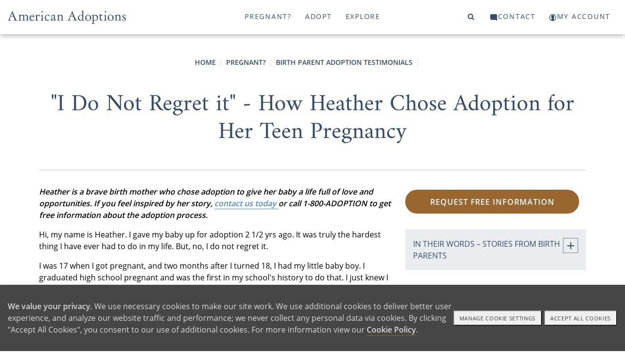

--- FILE ---
content_type: text/html; charset=utf-8
request_url: https://www.americanadoptions.com/pregnant/heathers-teenage-adoption-story
body_size: 24723
content:
<!DOCTYPE html>
<html>
<head>
<title>American Adoptions - "I Do Not Regret it" - How Heather Chose Adoption for Her Teen Pregnancy</title>
<meta name="description" content="Read one mother's powerful story of choosing adoption for her child. A hard decision driven by love, with no regrets about securing her child's future." />
<link rel="canonical" href="https://www.americanadoptions.com/pregnant/heathers-teenage-adoption-story" />
<meta http-equiv="Content-Language" content="en-us" />
<meta http-equiv="Cache-control" content="public">
<meta charset="UTF-8">
<meta name="author" content="American Adoptions" />
<meta name="viewport" content="width=device-width, initial-scale=1, minimum-scale=1.0, maximum-scale=1.0, user-scalable=no, viewport-fit=cover">

<!-- Link Swiper's CSS -->
<link rel="stylesheet" href="/scripts/swiper/swiper-bundle.min.css" />

<link href="/style/site.css?v=1767729000" rel="stylesheet">
<link href="/style/mainnav.css?v=1764699383" rel="stylesheet">


<script>
var onLoadScrollToId = '';
</script>



<script type="text/javascript">console.log("pregnant");</script>
<!-- Instabot chatbot -->
<script>
  var url = (window.location != window.parent.location) ? document.referrer : document.location.href;
  if(url.search('www.americanadoptions.com/') != -1 &&
     url.search('embed') == -1 &&
     url.search('/account') == -1 &&
     url.search('free_info') == -1 &&
     url.search('pre_app') == -1 &&
     url.search('admin') == -1){
    var head = document.getElementsByTagName('head')[0];
    var chatScript = document.createElement('script');
    chatScript.type = 'text/javascript';
    chatScript.setAttribute('chatbot','');
    chatScript.src = 'https://widget.instabot.io/jsapi/bot.js';
    chatScript.setAttribute('crossorigin','');
    chatScript.innerText = 'apiKey: "+q/VmZjhnSdbc/HoQdWS4m7jSfgjAiZiR2qkPboG6cc="';
    head.appendChild(chatScript);
  }
</script>

</head>

<body><a name="top"></a>


<!-- Google Tag Manager (noscript) -->
<noscript><iframe src="https://www.googletagmanager.com/ns.html?id=GTM-K76FMNK"
height="0" width="0" style="display:none;visibility:hidden"></iframe></noscript>
<!-- End Google Tag Manager (noscript) -->

<p onmouseup="jumpToTop(0)" class="overlay-btn no-print" id="top-btn" title="Back to Top">top</p>
<div class="modal-overlay">
 <span class="modal-close" onclick="closeVideo()">&times;</span>
 <div id="video-window" class="video-wrapper"></div>
</div>

<a class="skip-link screen-reader-text" href="#main">Skip to content</a>

<header id="header" class="no-print">
<div class="container">
<div class="navbar-logo no-print" id="navbar-logo" style="float:left">
 <span class="desktop">
  <a class="logo no-print" href="/"><img src="/assets/images/aa-logo-no-stars.svg" width="242" height="27"></a>
 </span>
 <span class="mobile" style="float:left">
  <!-- <a class="logo" href="/">American Adoptions</a> -->
  <a class="logo" href="/"><img src="/assets/images/aa-logo-no-stars-white.svg" /></a> 
 </span>
</div>
<div id="navbar" class="no-print">
 <a id="topnav-id-0" class="active" href="javascript:void(0)" onclick="openNav('pregnant', 0)">Pregnant?</a>
 <a id="topnav-id-1" href="javascript:void(0)" onclick="openNav('adopt', 1)">Adopt</a>
 <a id="topnav-id-2" href="javascript:void(0)" onclick="openNav('adoption', 2)">Explore</a>
</div> 
<div id="navbar-right" class="navbar-right no-print">
 <a id="top-level-nav-id-3" href="javascript:void(0)" onclick="openNav('search', 3)"><i class="fa fa-search"></i><span></span></a>
 <a id="top-level-nav-id-4" href="javascript:void(0)" onclick="openNav('contact', 4)"><i class="icon icon-contact"></i><span>Contact</span></a>
 <a href="/account"><i class="icon icon-login"></i><span>My Account</span></a>
</div> <!-- /#navbar-right -->

<!-- Use burger icon to open the sidenav -->
<span id="burger" class="mobile">
<div class="b-actions">
    <a class="button" href="/pregnant/free_info">Get Started</a>
</div>
<a class="nav-search" href="javascript:void(0)" onclick="openNav('search')"><i class="icon icon-search"></i><span></span></a>

<a class="nav-open" href="javascript:void(0)" onclick="openNav()"><i class="icon icon-burger"></i><span></span></a>
<a class="nav-close" href="javascript:void(0)" onclick="closeNav()"><i class="icon icon-nav-close"></i></a>
</span>
</div><!-- /.container -->
</header>

<nav id="sidenav" class="sidenav">
 <div class="sidenav-header">
   <a class="logo" href="/">American Adoptions</a>
   <!-- <a class="active" href="javascript:void(0)" onclick="openNav('pregnant')">Pregnant?</a> -->
   
  <div class="b-actions">
       <a class="button" href="/pregnant/free_info">Get Started</a>
  </div>

  <span id="burger">
  <!-- <a href="javascript:void(0)" onclick="openNav('search')"><span class="fa fa-search"></span></a> -->
  <a class="nav-search" href="javascript:void(0)" onclick="openNav('search')"><i class="icon icon-search"></i></a>
  &nbsp;
  <!-- <a href="javascript:void(0)" onclick="closeNav()"><span class="close-btn"></span></a> -->
  <a href="javascript:void(0)" onclick="closeNav()"><i class="icon icon-nav-close"></i></a>
  </span>
<!--
  <a class="logo" href="/"><img src="/assets/images/aa-logo-no-stars.svg" width="280" height="70"></a>
-->
 </div>
 <div class="sidenav-links">
  <div id="search">
<!-- 
<script>
  (function() {
    var cx = '000804964570243287498:ngtomyq_a3m';
    var gcse = document.createElement('script');
    gcse.type = 'text/javascript';
    gcse.async = true;
    gcse.src = 'https://cse.google.com/cse.js?mob=1&cx=' + cx;
    var s = document.getElementsByTagName('script')[0];
    s.parentNode.insertBefore(gcse, s);
  })();
</script>
<gcse:search></gcse:search>
-->

    <script async src="https://cse.google.com/cse.js?cx=93d8b2ca3d6494b5a">
    </script>
    <div class="gcse-search"></div>
  </div>
<button class="dropdown-btn" id="nav_pregnant"><div>Pregnant?</div><div><i class="icon icon-angle-right"></i></div></button><button class="dropdown-back-btn"><div><i class="icon icon-angle-left"></i></div><div>PREGNANT?</div></button><div class="dropdown-container"><div id="nav-curated-pregnant" class="nav-curated"><div class="nav-curated-section"><div class="curated-title"><i class="icon icon-x"></i><h3></span>Getting Started</h3></div><div class="curated-links"><p><a href="/family_profile/browse">View Waiting Families</a></p><p><a href="/pregnant/birth-mother-adoption-process">The Adoption Process</a></p><p><a href="/pregnant/birth-mother-benefits-of-adoption">Benefits of Adoption</a></p><p><a href="/pregnant/birth-mother-next-steps">Your Next Steps</a></p><div class="b-actions"><a class="button" href="/pregnant/free_info">Get Started</a></div></div></div><div class="nav-curated-section"><div class="curated-title"><i class="icon icon-plus"></i><h3>Help With</h3></div><div class="curated-links"><p><a href="/pregnant/finding-a-family-for-your-baby">Finding a Family</a></p><p><a href="/pregnant/birth-mother-living-and-medical-expenses">Living and Medical Expenses</a></p><p><a href="/pregnant/birth-mother-father-of-the-baby">Father of the Baby</a></p><p><a href="/pregnant/birth-mother-baby-already-born">Baby Already Born</a></p></div></div><div class="nav-curated-section"><div class="curated-title"><i class="icon icon-plus"></i><h3>FAQ</h3></div><div class="curated-links"><p><a href="/pregnant/birth-mother-does-adoption-cost">Does Adoption Cost?</a></p><p><a href="/pregnant/birth-mother-open-vs-closed">Open vs. Closed</a></p><p><a href="/pregnant/birth-mother-how-adopted-children-feel">How Adopted Children Feel</a></p></div></div></div><button class="dropdown-btn more">More...<div><i class="icon icon-angle-right"></i></div></button><div class="dropdown-container"><div class="dropdown-link"><a href="https://www.americanadoptions.com/pregnant" class="featured"><span>Pregnant? Home</span></a></div><div class="dropdown-link"><a href="https://www.americanadoptions.com/family_profile/browse" class="featured"><span>View Our Waiting Families</span></a></div><div class="dropdown-link"><a href="https://www.americanadoptions.com/pregnant/free_info" class="featured contact gtm-click-1"><span>Get Your Free Information</span></a></div><button class="dropdown-btn"><div>Adoption Process</div><div><i class="icon icon-angle-right"></i></div></button><div class="dropdown-container"><div class="dropdown-link"><a href="https://www.americanadoptions.com/pregnant/how-does-adoption-work"><span>Adoption Process - Articles</span></a></div><div class="dropdown-link"><a href="https://www.americanadoptions.com/pregnant/what-is-a-birth-mother"><span>What Does Adoption Mean to a Birth Mother?</span></a></div><div class="dropdown-link"><a href="https://www.americanadoptions.com/pregnant/where-to-start-with-adoption"><span>How to Start the Adoption Process</span></a></div><div class="dropdown-link"><a href="https://www.americanadoptions.com/pregnant/adoption_process"><span>How to Put a Baby Up for Adoption [Complete Guide]</span></a></div><div class="dropdown-link"><a href="https://www.americanadoptions.com/pregnant/this_is_your_choice"><span>How You are in Control of Your Adoption Process</span></a></div><div class="dropdown-link"><a href="https://www.americanadoptions.com/pregnant/adoption_plan_how_to_make_one"><span>How to Create an Adoption Plan for Your Baby [The Decisions You'll Get to Make]</span></a></div><div class="dropdown-link"><a href="https://www.americanadoptions.com/pregnant/hospital_plan"><span>Can I Make an Adoption Hospital Plan? [Yes - Here's How]</span></a></div><div class="dropdown-link"><a href="https://www.americanadoptions.com/pregnant/adoption-hospital-experience"><span>Your Ultimate Guide to the Adoption Hospital Experience [Everything You Need to Know]</span></a></div><div class="dropdown-link"><a href="https://www.americanadoptions.com/pregnant/info_understanding_labor"><span>Understanding Labor [How to Prepare]</span></a></div><div class="dropdown-link"><a href="https://www.americanadoptions.com/pregnant/does-plannedparenthood-help-adoptions"><span>Does Planned Parenthood Help with Adoption?</span></a></div></div><button class="dropdown-btn"><div>Is Adoption an Option for Me?</div><div><i class="icon icon-angle-right"></i></div></button><div class="dropdown-container"><div class="dropdown-link"><a href="https://www.americanadoptions.com/pregnant/is-adoption-possible-for-me"><span>Is Adoption an Option for Me? - Articles</span></a></div><div class="dropdown-link"><a href="https://www.americanadoptions.com/pregnant/can_i_still_place_my_child_for_adoption"><span>Are There Requirements for Giving a Baby Up for Adoption? [Adoption is Always Possible]</span></a></div><button class="dropdown-btn"><div>When Can You 'Give a Child Up' for Adoption?</div><div><i class="icon icon-angle-right"></i></div></button><div class="dropdown-container"><div class="dropdown-link"><a href="https://www.americanadoptions.com/pregnant/when-to-choose-adoption"><span>When Can You 'Give a Child Up' for Adoption? - Articles</span></a></div><div class="dropdown-link"><a href="https://www.americanadoptions.com/pregnant/when-can-you-give-a-child-up-for-adoption"><span>When Can You Give a Child Up for Adoption?</span></a></div><div class="dropdown-link"><a href="https://www.americanadoptions.com/pregnant/adoption-for-unborn-babies"><span>"I Want to Give My Unborn Child Up for Adoption"</span></a></div><div class="dropdown-link"><a href="https://www.americanadoptions.com/pregnant/adoption_is_always_an_option"><span>Putting Your Baby Up for Adoption After Birth [Complete Guide]</span></a></div><div class="dropdown-link"><a href="https://www.americanadoptions.com/pregnant/same-day-adoptions"><span>How Fast Can I Place My Child for Adoption?</span></a></div><div class="dropdown-link"><a href="https://www.americanadoptions.com/pregnant/give-baby-up-for-adoption-at-hospital"><span>Can I Give My Baby Up for Adoption at the Hospital? [The Complete Guide]</span></a></div><div class="dropdown-link"><a href="https://www.americanadoptions.com/pregnant/put-baby-up-for-adoption-after-you-take-it-home"><span>Can You Put a Baby Up for Adoption After You Take them Home?</span></a></div><div class="dropdown-link"><a href="https://www.americanadoptions.com/pregnant/putting_an_older_child_up_for_adoption"><span>Is It Possible to Give an Older Child Up for Adoption? </span></a></div><button class="dropdown-btn"><div>Placing a Child for Adoption by Age</div><div><i class="icon icon-angle-right"></i></div></button><div class="dropdown-container"><div class="dropdown-link"><a href="https://www.americanadoptions.com/pregnant/placing-baby-by-age"><span>Placing a Child for Adoption by Age - Articles</span></a></div><div class="dropdown-link"><a href="https://www.americanadoptions.com/pregnant/putting-a-child-up-for-adoption-age-limit"><span>Putting a Child Up for Adoption at Any Age </span></a></div><div class="dropdown-link"><a href="https://www.americanadoptions.com/pregnant/put-baby-up-for-adoption-at-1-month"><span>Can You Place a 1-Month Old for Adoption? [The Perfect Adoptive Family is Waiting]</span></a></div><div class="dropdown-link"><a href="https://www.americanadoptions.com/pregnant/how-to-put-2-month-old-baby-up-for-adoption"><span>Can I Place My 2-Month-Old for Adoption? [How Adoption Can Help You]</span></a></div><div class="dropdown-link"><a href="https://www.americanadoptions.com/pregnant/give-kids-up-for-adoption-at-3-months"><span>Can You Place a Child for Adoption at 3 Months? [Yes - Here's How]</span></a></div><div class="dropdown-link"><a href="https://www.americanadoptions.com/pregnant/give-baby-up-for-adoption-at-4-months"><span>How to Place a 4-Month-Old Up for Adoption [Create a Better Future]</span></a></div><div class="dropdown-link"><a href="https://www.americanadoptions.com/pregnant/putting-a-5-month-old-up-for-adoption"><span>How to Place a 5-Month-Old for Adoption [How Our Agency Can Help You]</span></a></div><div class="dropdown-link"><a href="https://www.americanadoptions.com/pregnant/giving-up-baby-for-adoption-at-6-months"><span>Can I Place My 6-Month-Old Up for Adoption? [How Adoption is Always an Option]</span></a></div><div class="dropdown-link"><a href="https://www.americanadoptions.com/pregnant/give-a-child-up-for-adoption-at-7-months"><span>Can I Place My Child for Adoption at 7 Months? [Adoption is Always Possible]</span></a></div><div class="dropdown-link"><a href="https://www.americanadoptions.com/pregnant/giving-up-baby-for-adoption-at-8-months"><span>Can I Place My 8-Month-Old Up for Adoption [Why Adoption Will Always Be an Option]</span></a></div><div class="dropdown-link"><a href="https://www.americanadoptions.com/pregnant/give-baby-up-for-adoption-at-9-months"><span>Can I Place My Baby for Adoption at 9 Months Old? [Yes - Here's How]</span></a></div><div class="dropdown-link"><a href="https://www.americanadoptions.com/pregnant/placing-baby-by-age"><span>More</span></a></div></div><button class="dropdown-btn"><div>Placing Older Children for Adoption</div><div><i class="icon icon-angle-right"></i></div></button><div class="dropdown-container"><div class="dropdown-link"><a href="https://www.americanadoptions.com/pregnant/questions-about-placing-older-children-for-adoption"><span>Placing Older Children for Adoption - Articles</span></a></div><div class="dropdown-link"><a href="https://www.americanadoptions.com/pregnant/adoption-transition-plan"><span>What is an Adoption Transition Plan?</span></a></div><div class="dropdown-link"><a href="https://www.americanadoptions.com/pregnant/change-my-childs-name"><span>Will the Adoptive Family Change My Child's Name?</span></a></div><div class="dropdown-link"><a href="https://www.americanadoptions.com/pregnant/coparenting-verus-adoption"><span>What's the Difference Between Open Adoption vs. Co-Parenting?</span></a></div><div class="dropdown-link"><a href="https://www.americanadoptions.com/pregnant/questions-to-ask-before-adoption"><span>5 Big Questions to Ask Yourself Before Considering Adoption</span></a></div><div class="dropdown-link"><a href="https://www.americanadoptions.com/pregnant/cope-after-older-child-adoption"><span>5 Ways Cope after You Place Your Child for Adoption</span></a></div><div class="dropdown-link"><a href="https://www.americanadoptions.com/pregnant/placing-an-older-child-legal"><span>Is Placing an Older Child Up for Adoption a Crime?</span></a></div></div><div class="dropdown-link"><a href="https://www.americanadoptions.com/pregnant/temporary-adoption"><span>The Facts You Need to Know About Temporary Adoption</span></a></div><div class="dropdown-link"><a href="https://www.americanadoptions.com/pregnant/when-to-choose-adoption"><span>More</span></a></div></div><button class="dropdown-btn"><div>Am I Too Young or Old to Choose Adoption?</div><div><i class="icon icon-angle-right"></i></div></button><div class="dropdown-container"><div class="dropdown-link"><a href="https://www.americanadoptions.com/pregnant/am-i-too-young-old-for-adoption"><span>Am I Too Young or Old to Choose Adoption? - Articles</span></a></div><div class="dropdown-link"><a href="https://www.americanadoptions.com/pregnant/choosing-adoption-in-your-teens"><span>5 Things to Consider When Placing a Baby for Adoption in Your Teens</span></a></div><div class="dropdown-link"><a href="https://www.americanadoptions.com/pregnant/give-baby-up-for-adoption-in-20s"><span>What are My Pregnancy Options at 20?</span></a></div><div class="dropdown-link"><a href="https://www.americanadoptions.com/pregnant/give-baby-up-for-adoption-in-30s"><span>Why Women in Their 30s Choose to Give a Baby Up for Adoption</span></a></div><div class="dropdown-link"><a href="https://www.americanadoptions.com/pregnant/give-baby-up-for-adoption-in-40s"><span>4 Reasons to Consider Giving a Baby Up for Adoption in Your 40s </span></a></div></div><button class="dropdown-btn"><div>Choosing Adoption in Difficult Circumstances</div><div><i class="icon icon-angle-right"></i></div></button><div class="dropdown-container"><div class="dropdown-link"><a href="https://www.americanadoptions.com/pregnant/choosing-adoption-in-difficult-circumstances"><span>Choosing Adoption in Difficult Circumstances - Articles</span></a></div><div class="dropdown-link"><a href="https://www.americanadoptions.com/pregnant/homeless-pregnant-women-looking-at-adoption"><span>Homeless, Pregnant and Considering Adoption [Get the Help you Need]</span></a></div><div class="dropdown-link"><a href="https://www.americanadoptions.com/pregnant/choosing-adoption-after-assault"><span>Choosing Adoption After Assault</span></a></div><div class="dropdown-link"><a href="https://www.americanadoptions.com/pregnant/pregnant-and-addicted"><span>Can I Choose Adoption if I Am Pregnant and Addicted?</span></a></div><div class="dropdown-link"><a href="https://www.americanadoptions.com/pregnant/cps-involvement-placing-child-for-adoption"><span>Making an Adoption Plan when CPS is Involved [Is Adoption Still an Option?]</span></a></div><div class="dropdown-link"><a href="https://www.americanadoptions.com/pregnant/how-to-give-child-up-to-state"><span>Can You Give Your Child Up to the State?</span></a></div><div class="dropdown-link"><a href="https://www.americanadoptions.com/pregnant/i-dont-want-my-child-anymore"><span>I Don't Want My Child Anymore: What Do I Do? [Your Options for Moving Forward]</span></a></div><div class="dropdown-link"><a href="https://www.americanadoptions.com/pregnant/pregnant-women-in-prison-adoption"><span>Making an Adoption Plan in Prison [Can You Still Choose Adoption?]</span></a></div><div class="dropdown-link"><a href="https://www.americanadoptions.com/pregnant/putting-child-up-for-adoption-without-us-citizenship"><span>Putting a Child Up for Adoption Without U.S. Citizenship [Is It Possible?]</span></a></div><div class="dropdown-link"><a href="https://www.americanadoptions.com/pregnant/placing_a_sick_child_for_adoption"><span>Choosing Adoption for a Child with Special Needs</span></a></div></div><button class="dropdown-btn"><div>Religious Views on 'Giving Up' Your Child for Adoption</div><div><i class="icon icon-angle-right"></i></div></button><div class="dropdown-container"><div class="dropdown-link"><a href="https://www.americanadoptions.com/pregnant/religious-views-on-giving-up-your-child-for-adoption"><span>Religious Views on 'Giving Up' Your Child for Adoption - Articles</span></a></div><div class="dropdown-link"><a href="https://www.americanadoptions.com/pregnant/jehovah-witness-give-baby-up-for-adoption"><span>Finding a Jehovah's Witness Family to Adopt My Child </span></a></div><div class="dropdown-link"><a href="https://www.americanadoptions.com/pregnant/giving-up-baby-for-adoption-christian"><span>Giving Your Child Up for Adoption as a Christian [What to Know]</span></a></div><div class="dropdown-link"><a href="https://www.americanadoptions.com/pregnant/jewish-giving-baby-up-for-adoption"><span>Giving Your Child Up for Adoption in Judaism</span></a></div><div class="dropdown-link"><a href="https://www.americanadoptions.com/pregnant/islam-can-i-give-a-child-up-for-adoption"><span>Giving Your Child Up for Adoption in Islam</span></a></div><div class="dropdown-link"><a href="https://www.americanadoptions.com/pregnant/buddhist-giving-baby-up-for-adoption"><span>Giving Your Child Up for Adoption in Buddhism</span></a></div><div class="dropdown-link"><a href="https://www.americanadoptions.com/pregnant/hindu-giving-baby-up-for-adoption"><span>Giving Baby Up for Adoption in Hinduism</span></a></div><div class="dropdown-link"><a href="https://www.americanadoptions.com/pregnant/atheist-agnostic-adoption-plan"><span>Giving Your Child Up for Adoption as an Atheist</span></a></div></div><div class="dropdown-link"><a href="https://www.americanadoptions.com/pregnant/military-members-giving-kids-up-for-adoption"><span>Putting Your Child Up for Adoption While in the Military [Adoption is an Option for You] </span></a></div><div class="dropdown-link"><a href="https://www.americanadoptions.com/pregnant/transgender-unintended-pregnancy"><span>What Happens When Transgender People Face an Unintended Pregnancy?</span></a></div></div><button class="dropdown-btn"><div>Find an Adoptive Family</div><div><i class="icon icon-angle-right"></i></div></button><div class="dropdown-container"><div class="dropdown-link"><a href="https://www.americanadoptions.com/pregnant/find-adoptive-family"><span>Find an Adoptive Family - Articles</span></a></div><button class="dropdown-btn"><div>Find a Family by Region</div><div><i class="icon icon-angle-right"></i></div></button><div class="dropdown-container"><div class="dropdown-link"><a href="https://www.americanadoptions.com/pregnant/find-adoptive-family-by-region"><span>Find a Family by Region - Articles</span></a></div><div class="dropdown-link"><a href="https://www.americanadoptions.com/pregnant/finding-adoptive-families-in-the-south"><span>Your Guide to Finding Adoptive Families in the South</span></a></div><div class="dropdown-link"><a href="https://www.americanadoptions.com/pregnant/adoptive-families-on-east-coast"><span>How to Find Adoptive Families on the East Coast</span></a></div><div class="dropdown-link"><a href="https://www.americanadoptions.com/pregnant/adoptive-families-in-the-northeast"><span>Adoptive Families in the Northeast</span></a></div><div class="dropdown-link"><a href="https://www.americanadoptions.com/pregnant/adoptive-families-in-the-midwest"><span>Finding Adoptive Families in the Midwest</span></a></div><div class="dropdown-link"><a href="https://www.americanadoptions.com/pregnant/adoptive-families-in-the-southwest"><span>How to Find Adoptive Families in the Southwest</span></a></div><div class="dropdown-link"><a href="https://www.americanadoptions.com/pregnant/adoptive-families-west-coast"><span>Finding Adoptive Families on the West Coast</span></a></div><div class="dropdown-link"><a href="https://www.americanadoptions.com/pregnant/adoptive-families-in-the-northwest"><span>Your Guide to Finding Adoptive Families in the Northwest</span></a></div></div><button class="dropdown-btn"><div>Find a Family by Political Views</div><div><i class="icon icon-angle-right"></i></div></button><div class="dropdown-container"><div class="dropdown-link"><a href="https://www.americanadoptions.com/pregnant/find-a-family-by-political-views"><span>Find a Family by Political Views - Articles</span></a></div><div class="dropdown-link"><a href="https://www.americanadoptions.com/pregnant/find-liberal-families-looking-adopt"><span>Find Liberal Families Looking to Adopt</span></a></div><div class="dropdown-link"><a href="https://www.americanadoptions.com/pregnant/find-conservative-families-looking-adopt"><span>Find Conservative Families Looking to Adopt</span></a></div></div><button class="dropdown-btn"><div>Find Adoptive Families by Heritage and Culture</div><div><i class="icon icon-angle-right"></i></div></button><div class="dropdown-container"><div class="dropdown-link"><a href="https://www.americanadoptions.com/pregnant/find-a-family-by-culture"><span>Find Adoptive Families by Heritage and Culture - Articles</span></a></div><div class="dropdown-link"><a href="https://www.americanadoptions.com/pregnant/australian-families-looking-to-adopt"><span>How to Find Australian American Families Looking to Adopt </span></a></div><div class="dropdown-link"><a href="https://www.americanadoptions.com/pregnant/african-american-adoptive-families"><span>Finding African American Families Looking to Adopt</span></a></div><div class="dropdown-link"><a href="https://www.americanadoptions.com/pregnant/north-and-central-american-families"><span>Finding North and Central American Families Looking to Adopt</span></a></div><div class="dropdown-link"><a href="https://www.americanadoptions.com/pregnant/south-american-adoptive-families"><span>Your Guide to Finding South American Families Looking to Adopt</span></a></div><div class="dropdown-link"><a href="https://www.americanadoptions.com/pregnant/find-eastern-european-families-adopt"><span>Find Eastern European Families to Adopt My Baby</span></a></div><div class="dropdown-link"><a href="https://www.americanadoptions.com/pregnant/find-northern-european-families-adopt"><span>Find Northern European Families to Adopt My Baby</span></a></div><div class="dropdown-link"><a href="https://www.americanadoptions.com/pregnant/find-southern-european-families-adopt"><span>Find Southern European Families to Adopt My Baby</span></a></div><div class="dropdown-link"><a href="https://www.americanadoptions.com/pregnant/south-asian-adoptive-families"><span>Find South Asian Families to Adopt My Baby</span></a></div><div class="dropdown-link"><a href="https://www.americanadoptions.com/pregnant/southeast-asian-adoptive-families"><span>Find Southeast Asian Families to Adopt My Baby</span></a></div><div class="dropdown-link"><a href="https://www.americanadoptions.com/pregnant/western-asian-adoptive-families"><span>Western Asian Families to Adopt My Baby</span></a></div><div class="dropdown-link"><a href="https://www.americanadoptions.com/pregnant/find-a-family-by-culture"><span>More</span></a></div></div><div class="dropdown-link"><a href="https://www.americanadoptions.com/family_profile/browse"><span>View Our Waiting Families</span></a></div><div class="dropdown-link"><a href="https://www.americanadoptions.com/pregnant/finding-your-adoption-match"><span>Finding Your Adoption Match [What You Need to Know]</span></a></div><div class="dropdown-link"><a href="https://www.americanadoptions.com/pregnant/someone-to-adopt-my-baby"><span>How to Find Someone to Adopt My Baby</span></a></div><div class="dropdown-link"><a href="https://www.americanadoptions.com/pregnant/please-adopt-my-baby"><span>How Do I Find Someone to Adopt a Baby? [3 Steps]</span></a></div><div class="dropdown-link"><a href="https://www.americanadoptions.com/pregnant/adoptive-families-that-look-like-me"><span>Finding Families Looking to Adopt That Look Like Me</span></a></div><div class="dropdown-link"><a href="https://www.americanadoptions.com/pregnant/families-near-me-looking-adopt"><span>Find Families Near Me Looking to Adopt</span></a></div><div class="dropdown-link"><a href="https://www.americanadoptions.com/pregnant/families-who-teach-my-language"><span>How to Find Adoptive Families Who Will Teach My Language</span></a></div><div class="dropdown-link"><a href="https://www.americanadoptions.com/pregnant/find-adoptive-family"><span>More</span></a></div></div><button class="dropdown-btn"><div>Financial Support</div><div><i class="icon icon-angle-right"></i></div></button><div class="dropdown-container"><div class="dropdown-link"><a href="https://www.americanadoptions.com/pregnant/financial-support"><span>Financial Support - Articles</span></a></div><div class="dropdown-link"><a href="https://www.americanadoptions.com/pregnant/get_paid_for_adoption"><span>Do Mothers "Get Paid" for Adoption? </span></a></div><div class="dropdown-link"><a href="https://www.americanadoptions.com/pregnant/cost-of-adoption-for-pregnant-women"><span>Does it Cost Money to Put a Child Up for Adoption?</span></a></div><div class="dropdown-link"><a href="https://www.americanadoptions.com/pregnant/help_with_finances_and_medical_expenses"><span>Help with Medical and Legal Expenses</span></a></div><div class="dropdown-link"><a href="https://www.americanadoptions.com/pregnant/housing_options_for_adoption"><span>5 Housing Options for Pregnant Women Considering Adoption</span></a></div><div class="dropdown-link"><a href="https://www.americanadoptions.com/pregnant/no-insurance-want-to-put-baby-up-for-adoption"><span>Putting a Baby Up for Adoption With Little or No Insurance</span></a></div><button class="dropdown-btn"><div>Adoption Scholarship</div><div><i class="icon icon-angle-right"></i></div></button><div class="dropdown-container"><div class="dropdown-link"><a href="https://www.americanadoptions.com/pregnant/scholarship"><span>Adoption Scholarship - Articles</span></a></div><div class="dropdown-link"><a href="https://www.americanadoptions.com/pregnant/chaunieces-adoption-story"><span>"I Will be the Birth Mother She Deserves" - How Adoption Helped Chauniece find Stability</span></a></div><div class="dropdown-link"><a href="https://www.americanadoptions.com/pregnant/candice-adoption-story"><span>"I Just Knew" - How Finding the Right Family Made Candice's Decision Clear</span></a></div><div class="dropdown-link"><a href="https://www.americanadoptions.com/pregnant/jah-adoption-story"><span>"Adoption Could Give Hope" - How Adoption Helped Jah Heal</span></a></div><div class="dropdown-link"><a href="https://www.americanadoptions.com/pregnant/brittnee-adoption-story"><span>"Amazing Opportunities" - How Adoption is Still Benefiting Brittnee, 10 Years Later</span></a></div><div class="dropdown-link"><a href="https://www.americanadoptions.com/pregnant/jessica-scholarship-story"><span>"A Comfortable Choice" - How Adoption Helped Jessica When She Was Struggling</span></a></div><div class="dropdown-link"><a href="https://www.americanadoptions.com/pregnant/rebecca-adoption-story"><span>"Adoption Chose Me" - How Rebecca Gave Her Son the Life She Wanted for Him </span></a></div><div class="dropdown-link"><a href="https://www.americanadoptions.com/pregnant/malanas-adoption-story"><span>"A Greater Calling" - How Adoption Helped Malana Find Purpose in Pain</span></a></div><div class="dropdown-link"><a href="https://www.americanadoptions.com/pregnant/article_view/article_id/6356?cId=4"><span>"I Have Extended My Family" - What Sarah Gained by Choosing Adoption</span></a></div><div class="dropdown-link"><a href="https://www.americanadoptions.com/pregnant/rosas-story"><span>"It is Not Hard to Know What's Best" - How Rosa Overcame Grief to Choose Adoption</span></a></div><div class="dropdown-link"><a href="https://www.americanadoptions.com/pregnant/saras-adoption-story"><span>"41, Pregnant, Single and Scared" - How Sara Found Pride in Her Adoption Decision</span></a></div><div class="dropdown-link"><a href="https://www.americanadoptions.com/pregnant/scholarship"><span>More</span></a></div></div><div class="dropdown-link"><a href="https://www.americanadoptions.com/pregnant/giving-baby-up-for-adoption-maternity-leave"><span>FMLA & Adoption: Do Birth Parents Get Maternity Leave?</span></a></div></div><button class="dropdown-btn"><div>Father Of The Baby</div><div><i class="icon icon-angle-right"></i></div></button><div class="dropdown-container"><div class="dropdown-link"><a href="https://www.americanadoptions.com/pregnant/father-of-the-baby"><span>Father Of The Baby - Articles</span></a></div><div class="dropdown-link"><a href="https://www.americanadoptions.com/pregnant/birth_father_isnt_supportive"><span>Unsupportive, Uninterested or Unknown Birth Fathers</span></a></div><div class="dropdown-link"><a href="https://www.americanadoptions.com/pregnant/how-to-tell-father-unplanned-pregnancy"><span>How to Tell the Father About an Unplanned Pregnancy</span></a></div><div class="dropdown-link"><a href="https://www.americanadoptions.com/pregnant/telling_birth_father_about_adoption"><span>How Do I Tell the Birth Father About My Adoption Plan?</span></a></div><div class="dropdown-link"><a href="https://www.americanadoptions.com/pregnant/birth_father_is_supportive"><span>Supportive Birth Fathers, Married Couples Choosing Adoption</span></a></div><div class="dropdown-link"><a href="https://www.americanadoptions.com/pregnant/what_about_my_responsibilities_as_the_father"><span>What Are My Responsibilities as the Father?</span></a></div><div class="dropdown-link"><a href="https://www.americanadoptions.com/pregnant/child_support_and_adoption"><span>If My Child is Adopted, Do I Still Have to Pay Child Support?</span></a></div><div class="dropdown-link"><a href="https://www.americanadoptions.com/pregnant/new-relationship-unplanned-pregnancy"><span>New Relationships and Unplanned Pregnancy</span></a></div><div class="dropdown-link"><a href="https://www.americanadoptions.com/pregnant/unplanned-pregnancy-and-marriage"><span>Unplanned Pregnancy and Marriage: Navigating this Challenging Surprise</span></a></div></div><button class="dropdown-btn"><div>Open Adoption</div><div><i class="icon icon-angle-right"></i></div></button><div class="dropdown-container"><div class="dropdown-link"><a href="https://www.americanadoptions.com/pregnant/open-adoption"><span>Open Adoption - Articles</span></a></div><div class="dropdown-link"><a href="https://www.americanadoptions.com/pregnant/finding-open-adoption-families"><span>Open Adoption Families</span></a></div><div class="dropdown-link"><a href="https://www.americanadoptions.com/pregnant/open-adoption-statistics-and-studies"><span>Open Adoption Statistics and Studies</span></a></div><div class="dropdown-link"><a href="https://www.americanadoptions.com/pregnant/general_open_adoption"><span>What's it like to Give a Child Up for Open Adoption? [How to Stay Connected to Your Child]</span></a></div><div class="dropdown-link"><a href="https://www.americanadoptions.com/pregnant/will-i-see-my-baby-after-giving-them-up-for-adoption"><span>If You Give Your Child Up for Adoption, Can You Still Have Contact with Them?</span></a></div><div class="dropdown-link"><a href="https://www.americanadoptions.com/pregnant/meeting_the_adoptive_family"><span>Questions to Ask Adoptive Parents During Your First Meeting </span></a></div><div class="dropdown-link"><a href="https://www.americanadoptions.com/pregnant/building-relationship-with-adoptive-family"><span>Building a Relationship with the Adoptive Family [You Can Create a Forever Connection]</span></a></div><div class="dropdown-link"><a href="https://www.americanadoptions.com/pregnant/trust-in-open-adoption"><span>Trusting the Adoptive Family in Open Adoption </span></a></div><div class="dropdown-link"><a href="https://www.americanadoptions.com/pregnant/adoption_facts_then_and_now"><span>10 Open Adoption Facts That Might Surprise You</span></a></div><div class="dropdown-link"><a href="https://www.americanadoptions.com/pregnant/open-adoption-pros-and-cons"><span>Open Adoption Pros and Cons [The Benefits for Everyone Involved]</span></a></div><div class="dropdown-link"><a href="https://www.americanadoptions.com/pregnant/open-adoption-families"><span>Open Adoption Families </span></a></div><div class="dropdown-link"><a href="https://www.americanadoptions.com/pregnant/open-adoption"><span>More</span></a></div></div><button class="dropdown-btn"><div>Emotional Support</div><div><i class="icon icon-angle-right"></i></div></button><div class="dropdown-container"><div class="dropdown-link"><a href="https://www.americanadoptions.com/pregnant/emotional-support"><span>Emotional Support - Articles</span></a></div><div class="dropdown-link"><a href="https://www.americanadoptions.com/pregnant/birth-mother-quotes-and-sayings"><span>Inspirational Birth Mother Quotes and Sayings</span></a></div><div class="dropdown-link"><a href="https://www.americanadoptions.com/pregnant/regret-giving-baby-for-adoption"><span>Real Birth Mothers on Why They Don't Regret Giving a Baby up for Adoption</span></a></div><button class="dropdown-btn"><div>24-Hour Adoption Hotline</div><div><i class="icon icon-angle-right"></i></div></button><div class="dropdown-container"><div class="dropdown-link"><a href="https://www.americanadoptions.com/pregnant/24-hour-adoption-hotline"><span>24-Hour Adoption Hotline - Articles</span></a></div><div class="dropdown-link"><a href="https://www.americanadoptions.com/pregnant/adoption_hotline"><span>Adoption Hotline 24/7 - Get Free Information Before Starting the Process</span></a></div><div class="dropdown-link"><a href="https://www.americanadoptions.com/pregnant/your_adoption_specialist"><span>Adoption Counseling - Reaching Your Adoption Specialist for Free</span></a></div><div class="dropdown-link"><a href="https://www.americanadoptions.com/pregnant/can_i_keep_this_a_secret"><span>Keeping Your Adoption Plan Secret </span></a></div></div><div class="dropdown-link"><a href="https://www.americanadoptions.com/pregnant/is_adoption_hard"><span>Is it Hard to Put a Newborn Baby Up for Adoption? [Common Questions]</span></a></div><div class="dropdown-link"><a href="https://www.americanadoptions.com/pregnant/does-choosing-adoption-make-me-a-bad-mother"><span>5 Reasons Adoption is a Selfless Decision</span></a></div><div class="dropdown-link"><a href="https://www.americanadoptions.com/pregnant/emotions_of_adoption"><span>Emotions of "Giving Your Child Up" for Adoption [What to Expect]</span></a></div><div class="dropdown-link"><a href="https://www.americanadoptions.com/pregnant/coping-after-adoption"><span>How to Cope After "Giving Baby Up" for Adoption [3 Steps]</span></a></div><div class="dropdown-link"><a href="https://www.americanadoptions.com/pregnant/grief-vs-depression"><span>Grief vs. Depression: Understanding the Difference [When to Seek Help]</span></a></div><div class="dropdown-link"><a href="https://www.americanadoptions.com/pregnant/is_adoption_right_for_me"><span>Is Placing Your Infant for Adoption Wrong? [What's Best for You]</span></a></div></div><button class="dropdown-btn"><div>Common Adoption Questions</div><div><i class="icon icon-angle-right"></i></div></button><div class="dropdown-container"><div class="dropdown-link"><a href="https://www.americanadoptions.com/pregnant/questions-about-adoption"><span>Common Adoption Questions - Articles</span></a></div><div class="dropdown-link"><a href="https://www.americanadoptions.com/frequently_asked_adoption_questions"><span>Frequently Asked Adoption Questions [Get the Answers You Need for Your Adoption] </span></a></div><div class="dropdown-link"><a href="https://www.americanadoptions.com/pregnant/emotions_labor_delivery"><span>Emotions of Labor, Delivery and the Hospital Stay [What to Expect]</span></a></div><div class="dropdown-link"><a href="https://www.americanadoptions.com/pregnant/dating-after-adoption"><span>Dating After Adoption [How to Talk About Adoption]</span></a></div><div class="dropdown-link"><a href="https://www.americanadoptions.com/pregnant/put_baby_for_adoption"><span>Can I Put My Baby up for Adoption?</span></a></div><div class="dropdown-link"><a href="https://www.americanadoptions.com/pregnant/put-child-up-for-adoption"><span>Can I Put My Child up for Adoption?</span></a></div><div class="dropdown-link"><a href="https://www.americanadoptions.com/pregnant/give-baby-up-for-adoption"><span>How Do I Give My Baby up for Adoption?</span></a></div><div class="dropdown-link"><a href="https://www.americanadoptions.com/pregnant/put-my-child-for-adoption"><span>How Do I Put My Child up for Adoption?</span></a></div><div class="dropdown-link"><a href="https://www.americanadoptions.com/pregnant/give-up-your-child"><span>What Is It Called When You Give up Your Child?</span></a></div><div class="dropdown-link"><a href="https://www.americanadoptions.com/pregnant/give-up-my-parental-rights"><span>Can I Give up My Parental Rights?</span></a></div><div class="dropdown-link"><a href="https://www.americanadoptions.com/pregnant/social-services-to-take-child"><span>Can You Ask Social Services to Take Your Child?</span></a></div><div class="dropdown-link"><a href="https://www.americanadoptions.com/pregnant/questions-about-adoption"><span>More</span></a></div></div><div class="dropdown-link"><a href="https://www.americanadoptions.com/pregnant"><span>More</span></a></div></div></div><button class="dropdown-btn" id="nav_adopt"><div>Adopt</div><div><i class="icon icon-angle-right"></i></div></button><button class="dropdown-back-btn"><div><i class="icon icon-angle-left"></i></div><div>ADOPT</div></button><div class="dropdown-container"><div id="nav-curated-adopt" class="nav-curated"><div class="nav-curated-section"><div class="curated-title"><i class="icon icon-x"></i><h3>Start Here</h3></div><div class="curated-links"><p><a href="/adopt/marketing-adopt-sooner">What Impacts Wait Times</a></p><p><a href="/adopt/avoid-hidden-adoption-costs">Why Cost Estimates Vary</a></p><p><a href="/adopt/adoption-laws-agency">Changing Adoption Laws</a></p><p><a href="/adopt/agency-success-comparison">Comparing Adoption Professionals</a></p><div class="b-actions"><a class="button" href="/adopt/free_info">Get Started</a></div></div></div><div class="nav-curated-section"><div class="curated-title"><i class="icon icon-plus"></i><h3>Our Services</h3></div><div class="curated-links"><p><a href="/adopt/complete-home-study">Home Study Services</a></p><p><a href="/adopt/we-find-birth-mother">We Find the Birth Mother</a></p></div></div><div class="nav-curated-section"><div class="curated-title"><i class="icon icon-plus"></i><h3>Learn More</h3></div><div class="curated-links"><p><a href="/adopt/agency-experience-impacts-your-success">Why You Need Agency Experience</a></p><p><a href="/adopt/adoption-support-matters">Adoption Professional Support</a></p><p><a href="/adopt/adoption-process-guide">The Adoption Process</a></p><p><a href="/adopt/4-keys-to-successful-adoption">4 Keys to Adoption Success</a></p><p><a href="/adopt/about-our-agency">About Us</a></p></div></div></div><button class="dropdown-btn more">More...<div><i class="icon icon-angle-right"></i></div></button><div class="dropdown-container"><div class="dropdown-link"><a href="https://www.americanadoptions.com/adopt" class="featured"><span>Adoptive Family Home</span></a></div><div class="dropdown-link"><a href="https://www.americanadoptions.com/adopt/free_info" class="featured contact gtm-click-1"><span>Free Adoption Information</span></a></div><div class="dropdown-link"><a href="https://www.americanadoptions.com/adopt/pre_app" class="featured"><span>Join Now</span></a></div><div class="dropdown-link"><a href="https://www.americanadoptions.com/domestic_adoption_situations" class="featured"><span>Domestic Adoption Situations</span></a></div><div class="dropdown-link"><a href="https://www.americanadoptions.com/pregnant/index" class="featured"><span>Pregnant?</span></a></div><button class="dropdown-btn"><div>Adoption Costs</div><div><i class="icon icon-angle-right"></i></div></button><div class="dropdown-container"><div class="dropdown-link"><a href="https://www.americanadoptions.com/adopt/adoption-costs"><span>Adoption Costs - Articles</span></a></div><div class="dropdown-link"><a href="https://www.americanadoptions.com/adopt/why_does_private_adoption_cost_so_much_money"><span>How Much Does It Cost To Adopt A Child?</span></a></div><div class="dropdown-link"><a href="https://www.americanadoptions.com/adopt/FAQs_about_adoption_costs"><span>5 Common Questions About Adoption Costs</span></a></div><div class="dropdown-link"><a href="https://www.americanadoptions.com/adopt/types-of-adoption-fees"><span>Common Types of Adoption Fees</span></a></div><div class="dropdown-link"><a href="https://www.americanadoptions.com/adopt/the_costs_of_adopting"><span>Comparing the Costs of Domestic, International and Foster Care Adoption</span></a></div><div class="dropdown-link"><a href="https://www.americanadoptions.com/adopt/do-you-have-to-pay-to-adopt"><span>Do You Have to Pay to Adopt a Child?</span></a></div><div class="dropdown-link"><a href="https://www.americanadoptions.com/adopt/average-adoption-cost"><span>The Average Cost of Adoption - What to Expect</span></a></div><div class="dropdown-link"><a href="https://www.americanadoptions.com/adopt/why-is-adoption-so-expensive"><span>Why Is Adoption So Expensive?</span></a></div><button class="dropdown-btn"><div>Affording Adoption</div><div><i class="icon icon-angle-right"></i></div></button><div class="dropdown-container"><div class="dropdown-link"><a href="https://www.americanadoptions.com/adopt/affording-adoption"><span>Affording Adoption - Articles</span></a></div><div class="dropdown-link"><a href="https://www.americanadoptions.com/adopt/adoption-assistance-benefits"><span>Adoption Assistance Benefits</span></a></div><div class="dropdown-link"><a href="https://www.americanadoptions.com/adopt/adoption-financing"><span>Adoption Financing: How to Afford Adoption</span></a></div><div class="dropdown-link"><a href="https://www.americanadoptions.com/adopt/adoption_loans"><span>What You Need to Know About Adoption Loans</span></a></div><div class="dropdown-link"><a href="https://www.americanadoptions.com/adopt/adoption-grants"><span>How Adoption Grants Can Help Fund Your Adoption</span></a></div><div class="dropdown-link"><a href="https://www.americanadoptions.com/adopt/help-with-adoption-costs"><span>Do You Get Financial Help if You Adopt?</span></a></div><div class="dropdown-link"><a href="https://www.americanadoptions.com/adopt/adoption-fundraising"><span>How to Fundraise for Adoption</span></a></div><div class="dropdown-link"><a href="https://www.americanadoptions.com/adopt/adoption_tax_credit"><span>Adoption Tax Credit 2025: Eligibility, Refundability, and How It Works</span></a></div><div class="dropdown-link"><a href="https://www.americanadoptions.com/adopt/how_we_provide_financial_protection"><span>Adoption Disruption Insurance </span></a></div><div class="dropdown-link"><a href="https://www.americanadoptions.com/adopt/federal_family_and_medical_leave_act"><span>Understanding Your Adoption Maternity Leave Rights </span></a></div><div class="dropdown-link"><a href="https://www.americanadoptions.com/adopt/employer_provided_adoption_benefits"><span>Employer-Provided Adoption Benefits</span></a></div><div class="dropdown-link"><a href="https://www.americanadoptions.com/adopt/affording-adoption"><span>More</span></a></div></div><div class="dropdown-link"><a href="https://www.americanadoptions.com/adopt/why_does_american_adoptions_cost_more"><span>Helping You Adopt Within Your Budget</span></a></div><div class="dropdown-link"><a href="https://www.americanadoptions.com/adopt/living_expenses_why"><span>Explaining Adoption Living Expenses</span></a></div><div class="dropdown-link"><a href="https://www.americanadoptions.com/adopt/adoption-costs"><span>More</span></a></div></div><button class="dropdown-btn"><div>What is Domestic Adoption?</div><div><i class="icon icon-angle-right"></i></div></button><div class="dropdown-container"><div class="dropdown-link"><a href="https://www.americanadoptions.com/adopt/what-is-domestic-adoption"><span>What is Domestic Adoption? - Articles</span></a></div><div class="dropdown-link"><a href="https://www.americanadoptions.com/adopt/adopt-a-child"><span>How to Adopt a Child in 7 Steps</span></a></div><div class="dropdown-link"><a href="https://www.americanadoptions.com/adopt/us-adoption"><span>How U.S. Adoption Works</span></a></div><div class="dropdown-link"><a href="https://www.americanadoptions.com/adopt/private-adoption"><span>What is Private Adoption? </span></a></div><div class="dropdown-link"><a href="https://www.americanadoptions.com/adopt/adopting_a_baby"><span>Adopt a Baby with American Adoptions </span></a></div><div class="dropdown-link"><a href="https://www.americanadoptions.com/adopt/newborn-adoption"><span>Do You Want to Adopt a Newborn Baby?</span></a></div><div class="dropdown-link"><a href="https://www.americanadoptions.com/adopt/the_domestic_adoption_process_step_by_step"><span>The Domestic Adoption Process [Complete Guide to How Adoption Works]</span></a></div><div class="dropdown-link"><a href="https://www.americanadoptions.com/adopt/why-people-adopt"><span>Why Adopt? 23 Reasons to Adopt a Child</span></a></div><div class="dropdown-link"><a href="https://www.americanadoptions.com/adopt/domestic_international"><span>Domestic vs. International Adoption</span></a></div><div class="dropdown-link"><a href="https://www.americanadoptions.com/adopt/adoption_program"><span>Our Domestic Adoption Program</span></a></div><div class="dropdown-link"><a href="https://www.americanadoptions.com/adopt/adoption_wait_times"><span>Minimizing Adoption Wait Times</span></a></div><div class="dropdown-link"><a href="https://www.americanadoptions.com/adopt/what-is-domestic-adoption"><span>More</span></a></div></div><button class="dropdown-btn"><div>Choosing a Professional</div><div><i class="icon icon-angle-right"></i></div></button><div class="dropdown-container"><div class="dropdown-link"><a href="https://www.americanadoptions.com/adopt/choosing-a-professional"><span>Choosing a Professional - Articles</span></a></div><div class="dropdown-link"><a href="https://www.americanadoptions.com/adopt/risks-of-adoption-consultants"><span>The Risks of Working with an Adoption Consultant</span></a></div><div class="dropdown-link"><a href="https://www.americanadoptions.com/adopt/avoid-adoption-scams"><span>The 4 Questions You Need to Ask to Avoid Adoption Scams</span></a></div><div class="dropdown-link"><a href="https://www.americanadoptions.com/adopt/child-adoption-services-you-need"><span>5 Adoption Services You Need</span></a></div><div class="dropdown-link"><a href="https://www.americanadoptions.com/adopt/national_adoption_agencies"><span>National Adoption Agencies: A Guide for Families</span></a></div><div class="dropdown-link"><a href="https://www.americanadoptions.com/adopt/local_and_regional_adoption_agencies"><span>Local Adoption Agencies Guide</span></a></div><div class="dropdown-link"><a href="https://www.americanadoptions.com/adopt/adoption_law_firm"><span>Adoption Attorneys and Why You Need Them</span></a></div><div class="dropdown-link"><a href="https://www.americanadoptions.com/adopt/adoption_law_center"><span>Adoption Law Centers: A Guide for Families</span></a></div><div class="dropdown-link"><a href="https://www.americanadoptions.com/adopt/adoption_facilitator"><span>Adoption Facilitators: The Risks of Working with One</span></a></div><div class="dropdown-link"><a href="https://www.americanadoptions.com/adopt/adoption-social-worker"><span>Adoption Social Workers: What You Need to Know</span></a></div><div class="dropdown-link"><a href="https://www.americanadoptions.com/adopt/adoption-consultants"><span>What Are Adoption Consultants?</span></a></div><div class="dropdown-link"><a href="https://www.americanadoptions.com/adopt/choosing-a-professional"><span>More</span></a></div></div><button class="dropdown-btn"><div>Adoption Home Study</div><div><i class="icon icon-angle-right"></i></div></button><div class="dropdown-container"><div class="dropdown-link"><a href="https://www.americanadoptions.com/adopt/adoption-home-study"><span>Adoption Home Study - Articles</span></a></div><div class="dropdown-link"><a href="https://www.americanadoptions.com/adopt/home-study"><span>4 Steps to Complete Your Home Study</span></a></div><div class="dropdown-link"><a href="https://www.americanadoptions.com/adopt/selecting_a_home_study_professional"><span>Finding an Adoption Home Study Professional</span></a></div><div class="dropdown-link"><a href="https://www.americanadoptions.com/adopt/hs_states"><span>Local Adoption Home Study Services</span></a></div><div class="dropdown-link"><a href="https://www.americanadoptions.com/adopt/hs_qa"><span>Adoption Home Study Questions and Answers</span></a></div><div class="dropdown-link"><a href="https://www.americanadoptions.com/adopt/preparing-for-home-study"><span>Preparing for a Successful Home Study</span></a></div><div class="dropdown-link"><a href="https://www.americanadoptions.com/adopt/home-study-checklist"><span>Your Adoption Home Study Checklist</span></a></div><div class="dropdown-link"><a href="https://www.americanadoptions.com/adopt/home-study-requirements"><span>How to Meet Your Home Study Requirements</span></a></div><div class="dropdown-link"><a href="https://www.americanadoptions.com/adopt/home-study-questions"><span>Preparing for Adoption Home Study Questions</span></a></div><div class="dropdown-link"><a href="https://www.americanadoptions.com/adopt/adoption-home-study-cost"><span>How Much Does an Adoption Home Study Cost?</span></a></div><div class="dropdown-link"><a href="https://www.americanadoptions.com/adopt/writing-an-adoption-reference-letter"><span>Your Guide to the Adoption Reference Letter</span></a></div><div class="dropdown-link"><a href="https://www.americanadoptions.com/adopt/adoption-home-study"><span>More</span></a></div></div><button class="dropdown-btn"><div>Infertility to Adoption</div><div><i class="icon icon-angle-right"></i></div></button><div class="dropdown-container"><div class="dropdown-link"><a href="https://www.americanadoptions.com/adopt/infertility-to-adoption"><span>Infertility to Adoption - Articles</span></a></div><button class="dropdown-btn"><div>Considering Surrogacy</div><div><i class="icon icon-angle-right"></i></div></button><div class="dropdown-container"><div class="dropdown-link"><a href="https://www.americanadoptions.com/adoption/surrogacy-options"><span>Considering Surrogacy - Articles</span></a></div><div class="dropdown-link"><a href="https://www.americanadoptions.com/adoption/considering-surrogacy-for-your-family"><span>Considering Surrogacy [Growing Your Family in 7 Steps]</span></a></div><div class="dropdown-link"><a href="https://www.americanadoptions.com/adoption/the-surrogacy-process"><span>The Surrogacy Process [7 Steps]</span></a></div><div class="dropdown-link"><a href="https://www.americanadoptions.com/adoption/surrogacy-costs"><span>Surrogacy Costs [How it Compares to Adoption]</span></a></div><div class="dropdown-link"><a href="https://www.americanadoptions.com/adoption/surrogate-qualifications"><span>Surrogate Qualifications [What Are the Requirements?]</span></a></div><div class="dropdown-link"><a href="https://www.americanadoptions.com/adoption/surrogacy-vs-adoption"><span>Surrogacy vs. Adoption [Which is Right for You?]</span></a></div><div class="dropdown-link"><a href="https://www.americanadoptions.com/adoption/surrogacy-professionals"><span>Surrogacy Professionals [Everyone Involved in the Process]</span></a></div><div class="dropdown-link"><a href="https://www.americanadoptions.com/adoption/reasons-for-surrogacy"><span>Reasons for Surrogacy [Is it Right for You?]</span></a></div></div><div class="dropdown-link"><a href="https://www.americanadoptions.com/adopt/american_surrogacy"><span>Adoption or Surrogacy: How We Can Help With Both Processes</span></a></div><div class="dropdown-link"><a href="https://www.americanadoptions.com/adopt/is_adoption_right_for_your_family"><span>Why Adoption? 3 Signs Your Family is Ready</span></a></div><div class="dropdown-link"><a href="https://www.americanadoptions.com/adopt/adoption_and_infertility"><span>Coping with Infertility: 5 Steps to Acceptance</span></a></div><div class="dropdown-link"><a href="https://www.americanadoptions.com/adopt/loving_an_adopted_child_like_a_biological_one"><span>Will I Love an Adopted Child as Much as a Biological Child?</span></a></div><div class="dropdown-link"><a href="https://www.americanadoptions.com/adopt/what_if_a_spouse_is_struggling_with_adoption"><span>When Only One Spouse Wants to Adopt</span></a></div><div class="dropdown-link"><a href="https://www.americanadoptions.com/adopt/infertility-options"><span>What Are My Infertility Options?</span></a></div><div class="dropdown-link"><a href="https://www.americanadoptions.com/adopt/adoption-vs-ivf"><span>Adoption vs. IVF: What's Right for You?</span></a></div><div class="dropdown-link"><a href="https://www.americanadoptions.com/adopt/adoption-after-infertility"><span>5 Steps to Prepare for Adoption after Infertility</span></a></div><div class="dropdown-link"><a href="https://www.americanadoptions.com/adopt/after_an_adoption_disruption"><span>What Happens When an Adoption Falls Through?</span></a></div><div class="dropdown-link"><a href="https://www.americanadoptions.com/adopt/infertility-to-adoption"><span>More</span></a></div></div><button class="dropdown-btn"><div>What is Open Adoption?</div><div><i class="icon icon-angle-right"></i></div></button><div class="dropdown-container"><div class="dropdown-link"><a href="https://www.americanadoptions.com/adopt/open-adoption"><span>What is Open Adoption? - Articles</span></a></div><div class="dropdown-link"><a href="https://www.americanadoptions.com/adopt/open_adoption"><span>What is Open Adoption?</span></a></div><div class="dropdown-link"><a href="https://www.americanadoptions.com/adopt/open-closed-semi-adoption"><span>Open vs. Closed Adoption: What is the Difference?</span></a></div><div class="dropdown-link"><a href="https://www.americanadoptions.com/adopt/contact_with_birth_parents"><span>The Benefits of Contact with the Birth Parents</span></a></div><div class="dropdown-link"><a href="https://www.americanadoptions.com/adopt/pictures_letters"><span>5 Questions You Have About Pictures and Letters</span></a></div><div class="dropdown-link"><a href="https://www.americanadoptions.com/adopt/finding_a_birth_mother"><span>How to Find a Birth Mother to Adopt From</span></a></div><div class="dropdown-link"><a href="https://www.americanadoptions.com/adopt/birth_mother_drug_screening"><span>How We Screen Pregnant Birth Parents</span></a></div><div class="dropdown-link"><a href="https://www.americanadoptions.com/adopt/birth-mother-substance-use"><span>The Must-Knows of Birth Parent Substance Use</span></a></div><div class="dropdown-link"><a href="https://www.americanadoptions.com/adopt/closed-adoption"><span>What is a Closed Adoption?</span></a></div><div class="dropdown-link"><a href="https://www.americanadoptions.com/adopt/the-myth-of-pregnant-teenagers-adoption"><span>The Myths of Pregnant Teens and Adoption</span></a></div></div><div class="dropdown-link"><a href="https://www.americanadoptions.com/adopt"><span>More</span></a></div></div></div><button class="dropdown-btn" id="nav_adoption"><div>Explore</div><div><i class="icon icon-angle-right"></i></div></button><button class="dropdown-back-btn"><div><i class="icon icon-angle-left"></i></div><div>EXPLORE</div></button><div class="dropdown-container"><div class="dropdown-link"><a href="https://www.americanadoptions.com/adoption" class="featured"><span>Adoption Information Center</span></a></div><div class="dropdown-link"><a href="https://www.americanadoptions.com/contact" class="featured"><span>Contact American Adoptions</span></a></div><div class="dropdown-link"><a href="https://www.americanadoptions.com/adoption/adoption-by-state" class="featured"><span>Adoption by State</span></a></div><div class="dropdown-link"><a href="https://www.americanadoptions.com/adoption/agency-experience-impacts-your-success" class="featured"><span>How Agency Experience Impacts Your Adoption Success</span></a></div><button class="dropdown-btn"><div>Adoption Information</div><div><i class="icon icon-angle-right"></i></div></button><div class="dropdown-container"><div class="dropdown-link"><a href="https://www.americanadoptions.com/adoption/adoption"><span>Adoption Information - Articles</span></a></div><div class="dropdown-link"><a href="https://www.americanadoptions.com/adoption/about-adoption"><span>Information About Adoption You Need to Know</span></a></div><div class="dropdown-link"><a href="https://www.americanadoptions.com/adoption/different-types-of-adoption"><span>The Most Common Types of Adoption</span></a></div><div class="dropdown-link"><a href="https://www.americanadoptions.com/adoption/child-adoption-center"><span>What is an Adoption Center?</span></a></div><div class="dropdown-link"><a href="https://www.americanadoptions.com/adoption/what-adoptive-parents-need-to-know"><span>5 Important Things to Know About Adoption</span></a></div><div class="dropdown-link"><a href="https://www.americanadoptions.com/adoption/what-to-know-adoption"><span>What To Know about Adoption as a Birth Parent</span></a></div><div class="dropdown-link"><a href="https://www.americanadoptions.com/adoption/national-adoption-day"><span>What Is National Adoption Day?</span></a></div><div class="dropdown-link"><a href="https://www.americanadoptions.com/adoption/adoption-quotes"><span>7 Heartwarming Adoption Quotes</span></a></div><div class="dropdown-link"><a href="https://www.americanadoptions.com/adoption/adoption-symbol"><span>The Adoption Symbol</span></a></div><div class="dropdown-link"><a href="https://www.americanadoptions.com/adoption/adoption-papers-FAQs"><span>9 FAQs about Adoption Papers</span></a></div><div class="dropdown-link"><a href="https://www.americanadoptions.com/adoption/open-adoptions-enforceable"><span>Are Open Adoptions Legally Enforceable?</span></a></div><div class="dropdown-link"><a href="https://www.americanadoptions.com/adoption/adoption"><span>More</span></a></div></div><button class="dropdown-btn"><div>Adoption for Professionals</div><div><i class="icon icon-angle-right"></i></div></button><div class="dropdown-container"><div class="dropdown-link"><a href="https://www.americanadoptions.com/adoption/for-professionals"><span>Adoption for Professionals - Articles</span></a></div><div class="dropdown-link"><a href="https://www.americanadoptions.com/adoption/hospital-staff-faq"><span>Adoption FAQ for Hospital Professionals</span></a></div><div class="dropdown-link"><a href="https://www.americanadoptions.com/adoption/hospital-adoption-policy"><span>How to Create a Friendly Hospital Adoption Policy</span></a></div><div class="dropdown-link"><a href="https://www.americanadoptions.com/adoption/nurses-role-in-adoption"><span>7 Things Nurses Can Do for a Patient Choosing Adoption</span></a></div><div class="dropdown-link"><a href="https://www.americanadoptions.com/adoption/private-adoption-vs-cps"><span>Private Adoption vs. CPS [What Professionals Need to Know]</span></a></div><div class="dropdown-link"><a href="https://www.americanadoptions.com/adoption/obgyn-faq"><span>What OBGYNs Need to Know About Adoption [Supporting Your Patients]</span></a></div></div><button class="dropdown-btn"><div>Legal Process of Adoption</div><div><i class="icon icon-angle-right"></i></div></button><div class="dropdown-container"><div class="dropdown-link"><a href="https://www.americanadoptions.com/adoption/legal-process"><span>Legal Process of Adoption - Articles</span></a></div><div class="dropdown-link"><a href="https://www.americanadoptions.com/adoption/adoption-laws"><span>Your Complete Guide to Adoption Laws in the U.S.</span></a></div><div class="dropdown-link"><a href="https://www.americanadoptions.com/adoption/indian_child_welfare_act"><span>The Indian Child Welfare Act (ICWA) and Adoption</span></a></div><div class="dropdown-link"><a href="https://www.americanadoptions.com/adoption/icpc-adoption"><span>ICPC in Adoption: What It Is & How It Works</span></a></div><div class="dropdown-link"><a href="https://www.americanadoptions.com/adoption/termination-of-parental-rights"><span>A Guide to Termination of Birth Parent Rights in Private Adoption</span></a></div><div class="dropdown-link"><a href="https://www.americanadoptions.com/adoption/post-placement-adoption-visits"><span>Preparing for Your Post-Placement Adoption Visits</span></a></div><div class="dropdown-link"><a href="https://www.americanadoptions.com/adoption/adoption-finalization"><span>What to Expect During Your Adoption Finalization Day</span></a></div></div><button class="dropdown-btn"><div>Types of Adoption</div><div><i class="icon icon-angle-right"></i></div></button><div class="dropdown-container"><div class="dropdown-link"><a href="https://www.americanadoptions.com/adoption/types-of-adoption"><span>Types of Adoption - Articles</span></a></div><div class="dropdown-link"><a href="https://www.americanadoptions.com/adoption/ways-to-adopt"><span>How Many Ways to Adopt Are There?</span></a></div><div class="dropdown-link"><a href="https://www.americanadoptions.com/adoption/interracial-adoption"><span>Resources for Interracial Adoption</span></a></div><div class="dropdown-link"><a href="https://www.americanadoptions.com/adoption/adult-adoption"><span>Adult Adoption</span></a></div><div class="dropdown-link"><a href="https://www.americanadoptions.com/adoption/private_or_state_adoption"><span>The Differences Between Private and Foster Adoption</span></a></div><div class="dropdown-link"><a href="https://www.americanadoptions.com/adoption/independent_adoption"><span>Adoption Without an Agency: What is Independent Adoption?</span></a></div><div class="dropdown-link"><a href="https://www.americanadoptions.com/adoption/is_international_adoption_risky"><span>Is International Adoption Risky?</span></a></div><div class="dropdown-link"><a href="https://www.americanadoptions.com/adoption/military_families_and_adoption"><span>Everything to Know About the Military Adoption Process</span></a></div><div class="dropdown-link"><a href="https://www.americanadoptions.com/adoption/transracial_adoption"><span>A Guide to Transracial Adoption</span></a></div></div><button class="dropdown-btn"><div>Adopted</div><div><i class="icon icon-angle-right"></i></div></button><div class="dropdown-container"><div class="dropdown-link"><a href="https://www.americanadoptions.com/adoption/adopted"><span>Adopted - Articles</span></a></div><div class="dropdown-link"><a href="https://www.americanadoptions.com/adoption/how-we-put-adoptees-first"><span>How American Adoptions Puts Adoptees First</span></a></div><button class="dropdown-btn"><div>Adoptee Information</div><div><i class="icon icon-angle-right"></i></div></button><div class="dropdown-container"><div class="dropdown-link"><a href="https://www.americanadoptions.com/adoption/adoptee-information"><span>Adoptee Information - Articles</span></a></div><div class="dropdown-link"><a href="https://www.americanadoptions.com/adoption/article_view/article_id/6375?cId=452"><span>10 Things about Adopted Children [They Want You to Know]</span></a></div><div class="dropdown-link"><a href="https://www.americanadoptions.com/adoption/adoptee_meaning"><span>Adoptee Meaning</span></a></div><div class="dropdown-link"><a href="https://www.americanadoptions.com/adoption/10_adopted_kid_facts"><span>How Many Children are Adopted Each Year? [10 Adopted Kid Facts]</span></a></div></div><button class="dropdown-btn"><div>Search and Reunion</div><div><i class="icon icon-angle-right"></i></div></button><div class="dropdown-container"><div class="dropdown-link"><a href="https://www.americanadoptions.com/adoption/search-and-reunion"><span>Search and Reunion - Articles</span></a></div><button class="dropdown-btn"><div>Your Adoption Relationships</div><div><i class="icon icon-angle-right"></i></div></button><div class="dropdown-container"><div class="dropdown-link"><a href="https://www.americanadoptions.com/adoption/adoptee-relationships"><span>Your Adoption Relationships - Articles</span></a></div><div class="dropdown-link"><a href="https://www.americanadoptions.com/adoption/talking_to_friends_adoption"><span>How to Talk With Your Friends About Adoption </span></a></div><div class="dropdown-link"><a href="https://www.americanadoptions.com/adoption/resistance_in_search_and_reunion"><span>Preparing for Resistance in Your Search and Reunion [Potential Challenges]</span></a></div><div class="dropdown-link"><a href="https://www.americanadoptions.com/adoption/attachment-issues-in-adopted-children"><span>Adoption and Attachment [Your Complete Guide]</span></a></div><div class="dropdown-link"><a href="https://www.americanadoptions.com/adoption/how-to-find-adopted-sibling"><span>How to Find an Adopted Sibling [What You Need to Know]</span></a></div><div class="dropdown-link"><a href="https://www.americanadoptions.com/adoption/adoption-reunion-stories"><span>10 Adoption Reunion Stories You Need to Know</span></a></div></div><button class="dropdown-btn"><div>Finding Adoption Records</div><div><i class="icon icon-angle-right"></i></div></button><div class="dropdown-container"><div class="dropdown-link"><a href="https://www.americanadoptions.com/adoption/finding-adoption-records"><span>Finding Adoption Records - Articles</span></a></div><div class="dropdown-link"><a href="https://www.americanadoptions.com/adoption/finding_adoption_medical_records"><span> Finding Your Adoption Medical History [5 Methods] </span></a></div><div class="dropdown-link"><a href="https://www.americanadoptions.com/adoption/adoption_mental_health_history"><span> Find Your Adoption Mental Health History [Getting Answers] </span></a></div><div class="dropdown-link"><a href="https://www.americanadoptions.com/adoption/finding_family_history"><span>Finding Your Family History [Your Adoption Records] </span></a></div></div><div class="dropdown-link"><a href="https://www.americanadoptions.com/adoption/finding-adoptees-birth-parents"><span>Adoptees Looking for Birth Parents [Everything You Need to Know to Begin Your Search]</span></a></div><div class="dropdown-link"><a href="https://www.americanadoptions.com/adoption/dna-testing-for-adoptees"><span>Genetic Testing for Adopted Adults: Finding Your Birth Parents</span></a></div><div class="dropdown-link"><a href="https://www.americanadoptions.com/adoption/opening-adoption-records"><span>How to Open Adoption Records [What to Know as an Adult Adoptee]</span></a></div><div class="dropdown-link"><a href="https://www.americanadoptions.com/adoption/using-an-adoption-reunion-registry"><span>Should You Use an Adoption Reunion Registry</span></a></div><div class="dropdown-link"><a href="https://www.americanadoptions.com/adoption/expectations-after-finding-birth-parents"><span>What Happens After You’ve Found Your Birth Parents?</span></a></div></div><button class="dropdown-btn"><div>How it Feels to Be Adopted</div><div><i class="icon icon-angle-right"></i></div></button><div class="dropdown-container"><div class="dropdown-link"><a href="https://www.americanadoptions.com/adoption/how-it-feels-to-be-adopted"><span>How it Feels to Be Adopted - Articles</span></a></div><button class="dropdown-btn"><div>Adoption and Early Childhood</div><div><i class="icon icon-angle-right"></i></div></button><div class="dropdown-container"><div class="dropdown-link"><a href="https://www.americanadoptions.com/adoption/adoption-and-early-childhood"><span>Adoption and Early Childhood - Articles</span></a></div><div class="dropdown-link"><a href="https://www.americanadoptions.com/adoption/effects-of-being-adopted-child"><span>What Does Adoption Do to a Child? </span></a></div><div class="dropdown-link"><a href="https://www.americanadoptions.com/adoption/how-adoption-affects-your-family"><span>How Does Adoption Affect Your Family?</span></a></div><div class="dropdown-link"><a href="https://www.americanadoptions.com/adoption/kids-reactions-to-adoption"><span>Kids Reactions to Being Adopted [What to Expect When Placing or Adopting a Child]</span></a></div></div><div class="dropdown-link"><a href="https://www.americanadoptions.com/adoption/what_is_being_adopted_like"><span>What is Being Adopted Like? [The Adoptee Experience] </span></a></div><div class="dropdown-link"><a href="https://www.americanadoptions.com/adoption/emotions_of_adoptees"><span>Are Children Happily Adopted? [Dispelling 7 Adoption Myths] </span></a></div><div class="dropdown-link"><a href="https://www.americanadoptions.com/adoption/what_can_adopted_children_be"><span>What Can Adopted Children Grow Up to Be? [Endless Opportunities] </span></a></div><div class="dropdown-link"><a href="https://www.americanadoptions.com/adoption/adoption_and_your_identity"><span>Embracing Adoption as Part of Your Identity [Your Adoption Story]</span></a></div><div class="dropdown-link"><a href="https://www.americanadoptions.com/adoption/guilt_and_adoption"><span>Guilt and Adoption [How to Cope]</span></a></div></div><button class="dropdown-btn"><div>Adoptee Testimonials</div><div><i class="icon icon-angle-right"></i></div></button><div class="dropdown-container"><div class="dropdown-link"><a href="https://www.americanadoptions.com/adoption/adoptee-testimonials"><span>Adoptee Testimonials - Articles</span></a></div><div class="dropdown-link"><a href="https://www.americanadoptions.com/adoption/scott"><span>A Life of Love and Opportunity</span></a></div><div class="dropdown-link"><a href="https://www.americanadoptions.com/adoption/jennifers_adoptee_story"><span>A Birth Mother Reunion and the Gift of Family</span></a></div><div class="dropdown-link"><a href="https://www.americanadoptions.com/adoption/diana"><span>An Adult Adoptee's Perspective on Her Open Adoption</span></a></div><div class="dropdown-link"><a href="https://www.americanadoptions.com/adoption/jenna"><span>Choosing Positivity in Connecting with Birth Parents</span></a></div><div class="dropdown-link"><a href="https://www.americanadoptions.com/adoption/allison"><span>Adopting through American Adoptions as an Adoptee</span></a></div><div class="dropdown-link"><a href="https://www.americanadoptions.com/adoption/summer"><span>The Need to Know My Birth Mother</span></a></div><div class="dropdown-link"><a href="https://www.americanadoptions.com/adoption/abigail"><span>Leaning on Faith Through an Adoption Reunion</span></a></div><div class="dropdown-link"><a href="https://www.americanadoptions.com/adoption/john"><span>Growth and Understanding in Adoption</span></a></div></div><button class="dropdown-btn"><div>Adoptee Support and Resources</div><div><i class="icon icon-angle-right"></i></div></button><div class="dropdown-container"><div class="dropdown-link"><a href="https://www.americanadoptions.com/adoption/adoptee-support-resources"><span>Adoptee Support and Resources - Articles</span></a></div><div class="dropdown-link"><a href="https://www.americanadoptions.com/adoption/coping-with-adoption-grief"><span>Coping With the Grief of Adoption in a Healthy Way</span></a></div><div class="dropdown-link"><a href="https://www.americanadoptions.com/adoption/college-scholarships-for-adoptees"><span>College Scholarships for Adoptees</span></a></div><div class="dropdown-link"><a href="https://www.americanadoptions.com/adoption/quotes-and-poems-from-adoptees"><span>Quotes and Poems From Adoptees</span></a></div><div class="dropdown-link"><a href="https://www.americanadoptions.com/adoption/adoptee-support-groups"><span>How to Find Adoptee Support Groups</span></a></div><div class="dropdown-link"><a href="https://www.americanadoptions.com/adoption/counseling-for-adoptees"><span>A Complete Guide to Counseling for Adopted Adults</span></a></div><div class="dropdown-link"><a href="https://www.americanadoptions.com/adoption/adoptee-blogs"><span>20 Adoptee Blogs and Online Resources to Read</span></a></div><div class="dropdown-link"><a href="https://www.americanadoptions.com/adoption/best-books-for-adoptees"><span>20 of the Best Adoptee Books Out There</span></a></div></div><button class="dropdown-btn"><div>Impact of Adoption</div><div><i class="icon icon-angle-right"></i></div></button><div class="dropdown-container"><div class="dropdown-link"><a href="https://www.americanadoptions.com/adoption/Impact-of-adoption"><span>Impact of Adoption - Articles</span></a></div><div class="dropdown-link"><a href="https://www.americanadoptions.com/adoption/effects-of-being-adopted"><span>The Possible Long-Term Effects of Adoption on Adoptees</span></a></div><div class="dropdown-link"><a href="https://www.americanadoptions.com/adoption/benefits-of-being-adopted"><span>What are the Benefits of Being Adopted?</span></a></div><div class="dropdown-link"><a href="https://www.americanadoptions.com/adoption/adoption-issues-adults"><span>Adoptee Issues: The Impact of Adoption Trauma, Loss and More</span></a></div><div class="dropdown-link"><a href="https://www.americanadoptions.com/adoption/adoption-and-identity"><span>Reconciling Adoption and Identity as an Adopted Individual</span></a></div><div class="dropdown-link"><a href="https://www.americanadoptions.com/adoption/adopted-adults-relationships"><span>The Truth About Adopted Adults and Relationship Issues</span></a></div><div class="dropdown-link"><a href="https://www.americanadoptions.com/adoption/transracial-adoptee-challenges"><span>4 Unique Challenges Faced By Transracial Adoptees</span></a></div></div><button class="dropdown-btn"><div>Questions from Adoptees</div><div><i class="icon icon-angle-right"></i></div></button><div class="dropdown-container"><div class="dropdown-link"><a href="https://www.americanadoptions.com/adoption/questions-from-adoptees"><span>Questions from Adoptees - Articles</span></a></div><div class="dropdown-link"><a href="https://www.americanadoptions.com/adoption/adoptee-rights"><span>What Are My Adoptee Rights? [Your Complete Guide]</span></a></div><div class="dropdown-link"><a href="https://www.americanadoptions.com/adoption/adopted-child-inherit-biological-parents"><span>Can an Adopted Child Inherit from Biological Parents?</span></a></div><div class="dropdown-link"><a href="https://www.americanadoptions.com/adoption/adoption-research-studies"><span>5 Adoption Research Studies That Might Surprise You</span></a></div><div class="dropdown-link"><a href="https://www.americanadoptions.com/adoption/advantages-of-adoption-children"><span>Advantages of Adoption for Children [What You Need to Know]</span></a></div></div><button class="dropdown-btn"><div>Adoptees' Perspectives</div><div><i class="icon icon-angle-right"></i></div></button><div class="dropdown-container"><div class="dropdown-link"><a href="https://www.americanadoptions.com/adoption/from-adoptees"><span>Adoptees' Perspectives - Articles</span></a></div><div class="dropdown-link"><a href="https://www.americanadoptions.com/adoption/positive-practices-in-transracial-adoption"><span>Positive Practices in Transracial Adoption Parenting</span></a></div><div class="dropdown-link"><a href="https://www.americanadoptions.com/adoption/acknowledging-birth-culture"><span>Acknowledging Birth Culture [From an Adoptee's Perspective]</span></a></div><div class="dropdown-link"><a href="https://www.americanadoptions.com/adoption/national-adoption-month-adoptees-perspective"><span>The Importance of National Adoption Month [An Adoptee's Perspective]</span></a></div></div></div><button class="dropdown-btn"><div>Parenting an Adopted Child: A Complete Guide</div><div><i class="icon icon-angle-right"></i></div></button><div class="dropdown-container"><div class="dropdown-link"><a href="https://www.americanadoptions.com/adoption/parenting_an_adopted_child"><span>Parenting an Adopted Child: A Complete Guide - Articles</span></a></div><div class="dropdown-link"><a href="https://www.americanadoptions.com/adoption/when_to_tell_your_child_about_their_adoption"><span>When — and How — To Tell Your Child They are Adopted</span></a></div><div class="dropdown-link"><a href="https://www.americanadoptions.com/adoption/breastfeeding_an_adopted_baby"><span>Breastfeeding an Adopted Baby</span></a></div><div class="dropdown-link"><a href="https://www.americanadoptions.com/adoption/talking_about_your_childs_birth_parents"><span>Talking to Your Child About Their Birth Family</span></a></div><div class="dropdown-link"><a href="https://www.americanadoptions.com/adoption/raising_adopted_and_biological_children"><span>Adopting When You Have a Birth Child - and Vice Versa</span></a></div><div class="dropdown-link"><a href="https://www.americanadoptions.com/adoption/difference_in_parenting_an_adopted_child"><span>3 Differences in Having an Adopted Child vs. Biological Child</span></a></div><div class="dropdown-link"><a href="https://www.americanadoptions.com/adoption/raising_a_child_of_a_different_race"><span>Your Guide to Raising an Adopted Child of Another Race</span></a></div></div><button class="dropdown-btn"><div>About American Adoptions</div><div><i class="icon icon-angle-right"></i></div></button><div class="dropdown-container"><div class="dropdown-link"><a href="https://www.americanadoptions.com/adoption/about-american-adoptions"><span>About American Adoptions - Articles</span></a></div><div class="dropdown-link"><a href="https://www.americanadoptions.com/adoption/article_view/article_id/4473?cId=109"><span>About Us: American Adoptions </span></a></div><div class="dropdown-link"><a href="https://www.americanadoptions.com/adoption/locations"><span>American Adoptions' Office Locations</span></a></div><div class="dropdown-link"><a href="https://www.americanadoptions.com/adoption/advantages_of_choosing_american_adoptions"><span>6 Reasons People Choose American Adoptions</span></a></div><div class="dropdown-link"><a href="https://www.americanadoptions.com/ask_an_adoption_question"><span>Ask Michelle an Adoption Question</span></a></div><div class="dropdown-link"><a href="https://www.americanadoptions.com/our_agency_staff"><span>Our Agency Staff</span></a></div><div class="dropdown-link"><a href="https://www.americanadoptions.com/adoption/national_adoption_agency"><span>Why American Adoptions is One of the Best National Adoption Agencies</span></a></div><div class="dropdown-link"><a href="https://www.americanadoptions.com/adoption/adoption-services"><span>13 Key Adoption Services You'll Need in Your Journey</span></a></div><div class="dropdown-link"><a href="https://www.americanadoptions.com/adoption/scott-mars"><span>Getting to Know American Adoptions Co-Founder Scott Mars</span></a></div><div class="dropdown-link"><a href="https://www.americanadoptions.com/adoption/scott"><span>A Life of Love and Opportunity</span></a></div><div class="dropdown-link"><a href="https://www.americanadoptions.com/adoption/susan-mars-adoption-story"><span>Susan Mars' Adoption Story</span></a></div><div class="dropdown-link"><a href="https://www.americanadoptions.com/adoption/about-american-adoptions"><span>More</span></a></div></div><div class="dropdown-link"><a href="https://www.americanadoptions.com/adoption"><span>More</span></a></div></div>

  <button class="dropdown-btn" id="nav_contact">
    <div>Contact Us</div>
    <div><i class="icon icon-angle-right"></i></div>
  </button>
  <button class="dropdown-back-btn">
    <div><i class="icon icon-angle-left"></i></div>
    <div>Contact Us</div>
  </button>
  <div class="dropdown-container">
    <div class="dropdown-link"><a class="featured" href="tel:18002367846"><span>Call 1-800-ADOPTION</span></a></div>
    <div class="dropdown-link"><a class="featured" href="/pregnant/free_info"><span>Pregnant and would like more info</span></a></div>
    <div class="dropdown-link"><a class="featured" href="/adopt/free_info"><span>We are looking to adopt a child</span></a></div>
  </div>

  <div class="dropdown-link"><a href="/account">My Account</a></div>

   
   <div id="nav-free-info" class="dropdown-link"><a class="gtm-click-1" href="/pregnant/free_info">Get Free Info</a></div>
  <div style="height:10em"></div>
 </div><!-- /#sidenav-links -->
</nav><!-- /#sidenav -->

<div class="overlay" onclick="closeNav()">
 <a href="javascript:void(0)" class="close-btn"><span>close menu</span></a>
</div>

<style>
.gsc-result .gs-title{height:auto;}
</style>

<!--
<section id="hero" class="inner pregnant no-print">
 <div class="container">
  <h1>&ldquo;What does adoption mean to a child?&rdquo;</h1>
  <a class="button" id="video-btn" href="javascript:void(0);" onclick="javascript:playVideo('https://www.youtube.com/embed/ClRO0jHc1_I')"><i class="icon icon-play"></i> <watch>Watch Video</watch></a>
 </div>
</section>
-->

<!--
<section id="contact" class="no-print">
 <div class="container">
  <a href="tel:18002367846" class="tel-link">Call 1-800-ADOPTION</a>
  <i class="icon icon-star"></i>
  <a href="https://www.americanadoptions.com/pregnant/free_info">Get Free Info</a>
 </div>
</section>

<p onmouseup="document.location='https://www.americanadoptions.com/pregnant/free_info';" class="overlay-btn no-print" id="freeinfo-btn" title="Get Free Information">Get Free Info</p>
-->
<main id="main"><!--
<p onmouseup="jumpToTop(document.getElementById('sidebar').offsetTop - 80)" class="overlay-btn no-print" id="related-btn" title="Related Articles">related articles</p>
-->
<section id="article-view" class="with-sidebar">
<div class="container article-wrapper">
<!-- ARTICLE_ID = 4111 -->
<ol class="breadcrumb"><li><a href="/">Home</a></li><li><a href="https://www.americanadoptions.com/pregnant">Pregnant?</a></li><li><a href="https://www.americanadoptions.com/pregnant/birth_mother_testimonials">Birth Parent Adoption Testimonials</a></li><li><a href="https://www.americanadoptions.com/pregnant/in-their-words"></a></li></ol><article><div class="title"><h1>"I Do Not Regret it" - How Heather Chose Adoption for Her Teen Pregnancy</h1></div><div class="content"><p><strong><em>Heather is a brave birth mother who chose adoption to give her baby a life full of love and opportunities. If you feel inspired by her story,&nbsp;<a href="https://www.americanadoptions.com/pregnant/free_info">contact us today&nbsp;</a>or call 1-800-ADOPTION to get free information about the adoption process.&nbsp;</em></strong></p>

<p>Hi, my name is Heather. I gave my baby up for adoption 2 1/2 yrs ago. It was truly the hardest thing I have ever had to do in my life. But, no, I do not regret it.</p>

<p>I was 17 when I got pregnant, and two months after I turned 18, I had my little baby boy. I graduated high school pregnant and was the first in my school&#39;s history to do that. I just knew I wasn&#39;t ready at that time in my life to give my son everything I thought he truly needed and deserved. American Adoptions and the amazing couple that adopted my son have&nbsp;made it capable for me to live my life now.</p>

<p><em>Ready to find out what adoption can do for you and your baby?&nbsp;<a href="https://www.americanadoptions.com/pregnant/free_info">Contact us today&nbsp;</a>at 1-800-ADOPTION to get free information and support.&nbsp;</em></p>
<p class="article-disclaimer"><span class="strong">Disclaimer</span><br />Information available through these links is the sole property of the companies and organizations listed therein. American Adoptions provides this information as a courtesy and is in no way responsible for its content or accuracy.</p><div class="b-actions article"><a class="button" href="https://www.americanadoptions.com/pregnant/free_info"><span>Request Free Information <i class="icon-arrow"></i></span></a><p></p><a class="button" href="https://www.americanadoptions.com/family_profile/browse"><span>View Waiting Families <i class="icon-arrow"></i></span></a></div></div>  <aside class="featured-list no-print" id="sidebar"> 
  <div class="container"><div class="b-actions"><a class="button" href="https://www.americanadoptions.com/pregnant/free_info"><span>Request Free Information</span></a></div></div><div class="container">
<div class="explore"><a href="https://www.americanadoptions.com/pregnant/in-their-words"><span class="text">In Their Words – Stories from Birth Parents</span><span class="plus"></span></a></div><div class="item"><figure><a href="https://www.americanadoptions.com/pregnant/article_view/article_id/4043?cId=346"><img src="/shop_image/article/c0b54772c17d74f3d3c63fbfc4300301_md.jpg" alt="Shawn's Adoption Story (Father of Michelle's Child)"></a></figure><div class="title"><a href="https://www.americanadoptions.com/pregnant/article_view/article_id/4043?cId=346"><i class="icon-arrow"></i>Shawn's Adoption Story (Father of Michelle's Child)</a></div></div>
<div class="item"><figure><a href="https://www.americanadoptions.com/pregnant/chaunieces-adoption-story"><img src="/shop_image/article/f6814be85b722efb304012e9c4fe462d_md.jpg" alt="&quot;I Will be the Birth Mother She Deserves&quot; - How Adoption Helped Chauniece find Stability"></a></figure><div class="title"><a href="https://www.americanadoptions.com/pregnant/chaunieces-adoption-story"><i class="icon-arrow"></i>"I Will be the Birth Mother She Deserves" - How Adoption Helped Chauniece find Stability</a></div></div>
<div class="item"><figure><a href="https://www.americanadoptions.com/pregnant/candice-adoption-story"><img src="/shop_image/article/ae9eef3eb79a9a19305c68658e03c999_md.jpg" alt="&quot;I Just Knew&quot; - How Finding the Right Family Made Candice's Decision Clear"></a></figure><div class="title"><a href="https://www.americanadoptions.com/pregnant/candice-adoption-story"><i class="icon-arrow"></i>"I Just Knew" - How Finding the Right Family Made Candice's Decision Clear</a></div></div>
<div class="item"><figure><a href="https://www.americanadoptions.com/pregnant/jah-adoption-story"><img src="/shop_image/article/8e419be470c254d498443078a271aaff_md.jpg" alt="&quot;Adoption Could Give Hope&quot; - How Adoption Helped Jah Heal"></a></figure><div class="title"><a href="https://www.americanadoptions.com/pregnant/jah-adoption-story"><i class="icon-arrow"></i>"Adoption Could Give Hope" - How Adoption Helped Jah Heal</a></div></div>
<div class="item"><figure><a href="https://www.americanadoptions.com/pregnant/brittnee-adoption-story"><img src="/shop_image/article/ea5e07994ec9dd89c290057eca242e70_md.jpg" alt="&quot;Amazing Opportunities&quot; - How Adoption is Still Benefiting Brittnee, 10 Years Later"></a></figure><div class="title"><a href="https://www.americanadoptions.com/pregnant/brittnee-adoption-story"><i class="icon-arrow"></i>"Amazing Opportunities" - How Adoption is Still Benefiting Brittnee, 10 Years Later</a></div></div>
<div class="item"><figure><a href="https://www.americanadoptions.com/pregnant/jessica-scholarship-story"><img src="/images/article_category_default_image.jpg" alt="&quot;A Comfortable Choice&quot; - How Adoption Helped Jessica When She Was Struggling"></a></figure><div class="title"><a href="https://www.americanadoptions.com/pregnant/jessica-scholarship-story"><i class="icon-arrow"></i>"A Comfortable Choice" - How Adoption Helped Jessica When She Was Struggling</a></div></div>
<div class="item"><figure><a href="https://www.americanadoptions.com/pregnant/rebecca-adoption-story"><img src="/images/article_category_default_image.jpg" alt="&quot;Adoption Chose Me&quot; - How Rebecca Gave Her Son the Life She Wanted for Him "></a></figure><div class="title"><a href="https://www.americanadoptions.com/pregnant/rebecca-adoption-story"><i class="icon-arrow"></i>"Adoption Chose Me" - How Rebecca Gave Her Son the Life She Wanted for Him </a></div></div>
<div class="item"><figure><a href="https://www.americanadoptions.com/pregnant/malanas-adoption-story"><img src="/images/article_category_default_image.jpg" alt="&quot;A Greater Calling&quot; - How Adoption Helped Malana Find Purpose in Pain"></a></figure><div class="title"><a href="https://www.americanadoptions.com/pregnant/malanas-adoption-story"><i class="icon-arrow"></i>"A Greater Calling" - How Adoption Helped Malana Find Purpose in Pain</a></div></div>
<div class="item"><figure><a href="https://www.americanadoptions.com/pregnant/article_view/article_id/6356?cId=346"><img src="/images/article_category_default_image.jpg" alt="&quot;I Have Extended My Family&quot; - What Sarah Gained by Choosing Adoption"></a></figure><div class="title"><a href="https://www.americanadoptions.com/pregnant/article_view/article_id/6356?cId=346"><i class="icon-arrow"></i>"I Have Extended My Family" - What Sarah Gained by Choosing Adoption</a></div></div>
<div class="item"><figure><a href="https://www.americanadoptions.com/pregnant/tereasas-adoption-story"><img src="/shop_image/article/e9eb1061036ab2c49cd087d815fbdebe_md.jpg" alt=" &quot;I Want the Best for My Baby&quot; - Why Tereasa Chose Adoption"></a></figure><div class="title"><a href="https://www.americanadoptions.com/pregnant/tereasas-adoption-story"><i class="icon-arrow"></i> "I Want the Best for My Baby" - Why Tereasa Chose Adoption</a></div></div>
<div class="item"><figure><a href="https://www.americanadoptions.com/pregnant/saras-adoption-story"><img src="/shop_image/article/a674045fc15bab27eb3273be2719ded3_md.png" alt="&quot;41, Pregnant, Single and Scared&quot; - How Sara Found Pride in Her Adoption Decision"></a></figure><div class="title"><a href="https://www.americanadoptions.com/pregnant/saras-adoption-story"><i class="icon-arrow"></i>"41, Pregnant, Single and Scared" - How Sara Found Pride in Her Adoption Decision</a></div></div>
<div class="item"><figure><a href="https://www.americanadoptions.com/pregnant/rosas-story"><img src="/shop_image/article/3677317d09255ef5b3c5544327f78b0f_md.jpg" alt="&quot;It is Not Hard to Know What's Best&quot; - How Rosa Overcame Grief to Choose Adoption"></a></figure><div class="title"><a href="https://www.americanadoptions.com/pregnant/rosas-story"><i class="icon-arrow"></i>"It is Not Hard to Know What's Best" - How Rosa Overcame Grief to Choose Adoption</a></div></div>
<div class="item"><figure><a href="https://www.americanadoptions.com/pregnant/patricias-adoption-story"><img src="/shop_image/article/abef900099d775deeb38a5de92307471_md.jpg" alt="&quot;They Are My Blessing&quot; - How Patricia Found the Perfect Family for Her Second Baby"></a></figure><div class="title"><a href="https://www.americanadoptions.com/pregnant/patricias-adoption-story"><i class="icon-arrow"></i>"They Are My Blessing" - How Patricia Found the Perfect Family for Her Second Baby</a></div></div>
<div class="item"><figure><a href="https://www.americanadoptions.com/pregnant/katheryns-adoption-story"><img src="/shop_image/article/34c78e80f73852fd9216c30771e36462_md.jpg" alt="&quot;The Scariest Drive of My Life&quot; - How Katheryn Found Courage During Her Adoption"></a></figure><div class="title"><a href="https://www.americanadoptions.com/pregnant/katheryns-adoption-story"><i class="icon-arrow"></i>"The Scariest Drive of My Life" - How Katheryn Found Courage During Her Adoption</a></div></div>
<div class="item"><figure><a href="https://www.americanadoptions.com/pregnant/article_view/article_id/4129?cId=346"><img src="/shop_image/article/6ebc41b56ea5d0d42a2fc51f2b7a2e19_md.jpg" alt="&quot;I Was Not Ready&quot; - How Jennifer Chose Adoption to Continue Her Education"></a></figure><div class="title"><a href="https://www.americanadoptions.com/pregnant/article_view/article_id/4129?cId=346"><i class="icon-arrow"></i>"I Was Not Ready" - How Jennifer Chose Adoption to Continue Her Education</a></div></div>
<div class="item"><figure><a href="https://www.americanadoptions.com/pregnant/heathers-adoption-story"><img src="/shop_image/article/060afdf8c7c78e629ae9853fb8ef30bd_md.JPG" alt="&quot;My Family Has Come a Long Way&quot; - How Heather Grew from Her Adoption Experience"></a></figure><div class="title"><a href="https://www.americanadoptions.com/pregnant/heathers-adoption-story"><i class="icon-arrow"></i>"My Family Has Come a Long Way" - How Heather Grew from Her Adoption Experience</a></div></div>
<div class="item"><figure><a href="https://www.americanadoptions.com/pregnant/kellys-adoption-story"><img src="/shop_image/article/c3fd4fb85f496382ac1b627a9e0460c0_md.jpg" alt="&quot;An Immediate Connection&quot; - How Kelly Got the Support She Needed "></a></figure><div class="title"><a href="https://www.americanadoptions.com/pregnant/kellys-adoption-story"><i class="icon-arrow"></i>"An Immediate Connection" - How Kelly Got the Support She Needed </a></div></div>
<div class="explore" style="margin-top:1em"><a href="https://www.americanadoptions.com/pregnant/in-their-words"><span class="text">More Articles ... </span><span class="plus"></span></a></div></div>
  </aside>

</article>
</div><!-- /.container -->


</section>
</main>

 <section class="show-case" id="bp-ask-a-question">
  <div class="container">
   <div class="title">Want to speak to someone who has chosen adoption?<br>Meet Michelle &#8212; A Proud Birth Mom</div>
   <a class="button" href="https://www.americanadoptions.com/pregnant/ask_an_adoption_question">Ask an Adoption Question<i class="icon-arrow"></i></a>
  </div>
 </section>

<section id="family-slider" class="show-case">
<a class="button" href="https://www.americanadoptions.com/family_profile/browse">View More Waiting Familes <i class="icon icon-arrow"></i></a><div>
<a href="https://www.americanadoptions.com/family_profile/index/fp_id/138179"><img src="https://www.americanadoptions.com/shop_image/family//138179/c01857b682cf56f9bb8b61edf86632c0_md.jpg"></a>
<a href="https://www.americanadoptions.com/family_profile/index/fp_id/138281"><img src="https://www.americanadoptions.com/shop_image/family//138281/2a73ace40c989982a2eb60445ccca7b1_md.jpg"></a>
<a href="https://www.americanadoptions.com/family_profile/index/fp_id/134874"><img src="https://www.americanadoptions.com/shop_image/family//134874/5905deea0ca4f5677a38f9a3887f4e58_md.jpg"></a>
<a href="https://www.americanadoptions.com/family_profile/index/fp_id/136387"><img src="https://www.americanadoptions.com/shop_image/family//136387/a9d8fd9391d875caee0e4a558bc66c52_md.jpg"></a>
<a href="https://www.americanadoptions.com/family_profile/index/fp_id/123166"><img src="https://www.americanadoptions.com/shop_image/family//123166/27f5f75cb0b55fe5e8c945a7c88824c9_md.jpg"></a>
<a href="https://www.americanadoptions.com/family_profile/index/fp_id/131120"><img src="https://www.americanadoptions.com/shop_image/family//131120/009b586572038031bee6b0622d6c5f1d_md.jpg"></a>
<a href="https://www.americanadoptions.com/family_profile/index/fp_id/119116"><img src="https://www.americanadoptions.com/shop_image/family//119116/67565dc0286a11490e785906eb48d748_md.jpg"></a>
<a href="https://www.americanadoptions.com/family_profile/index/fp_id/139544"><img src="https://www.americanadoptions.com/shop_image/family//139544/e0a590372538d67886f9d97b9e093964_md.jpg"></a>
<a href="https://www.americanadoptions.com/family_profile/index/fp_id/127282"><img src="https://www.americanadoptions.com/shop_image/family//127282/a26595ca5c2ea0ef8d192d8c3091bde8_md.jpg"></a>
<a href="https://www.americanadoptions.com/family_profile/index/fp_id/133955"><img src="https://www.americanadoptions.com/shop_image/family//133955/25247d188818a1afd013c08b8840602a_md.jpg"></a>
<a href="https://www.americanadoptions.com/family_profile/index/fp_id/117480"><img src="https://www.americanadoptions.com/shop_image/family//117480/c841a161e260107bdc82a104bef256e8_md.jpg"></a>
<a href="https://www.americanadoptions.com/family_profile/index/fp_id/122404"><img src="https://www.americanadoptions.com/shop_image/family//122404/367f689ba18a00c1d9995bbab5abbe28_md.jpg"></a>
</div>
<div>
<a href="https://www.americanadoptions.com/family_profile/index/fp_id/117429"><img src="https://www.americanadoptions.com/shop_image/family//117429/12fe33be75f3f387a9508252e92eec52_md.jpg"></a>
<a href="https://www.americanadoptions.com/family_profile/index/fp_id/138084"><img src="https://www.americanadoptions.com/shop_image/family//138084/307db23fdde1fc8ba883fbf682689e11_md.JPG"></a>
<a href="https://www.americanadoptions.com/family_profile/index/fp_id/120279"><img src="https://www.americanadoptions.com/shop_image/family//120279/d18fb0254b71e0813b0f01c039e2fd2a_md.jpg"></a>
<a href="https://www.americanadoptions.com/family_profile/index/fp_id/116182"><img src="https://www.americanadoptions.com/shop_image/family//116182/adc0b20ef0e3fe3f9b43baaf4ad86faa_md.jpg"></a>
<a href="https://www.americanadoptions.com/family_profile/index/fp_id/136862"><img src="https://www.americanadoptions.com/shop_image/family//136862/bd1b37fe013d2123e998bf3bdf43ddf0_md.jpg"></a>
<a href="https://www.americanadoptions.com/family_profile/index/fp_id/120328"><img src="https://www.americanadoptions.com/shop_image/family//120328/c8c0c2c30f3a8f6a947f3dc893049fe5_md.jpg"></a>
<a href="https://www.americanadoptions.com/family_profile/index/fp_id/138346"><img src="https://www.americanadoptions.com/shop_image/family//138346/8d1a42bae14323822935e04773997ab0_md.jpg"></a>
<a href="https://www.americanadoptions.com/family_profile/index/fp_id/120793"><img src="https://www.americanadoptions.com/shop_image/family//120793/4f661902afc541f085db4acf323ca3a6_md.jpg"></a>
<a href="https://www.americanadoptions.com/family_profile/index/fp_id/138199"><img src="https://www.americanadoptions.com/shop_image/family//138199/56d8b44f97fff93b26fc78c11c44a8aa_md.jpg"></a>
<a href="https://www.americanadoptions.com/family_profile/index/fp_id/135887"><img src="https://www.americanadoptions.com/shop_image/family//135887/8934e963c255c9bff395de6c417d474c_md.jpg"></a>
<a href="https://www.americanadoptions.com/family_profile/index/fp_id/139329"><img src="https://www.americanadoptions.com/shop_image/family//139329/aa24c3b8733355e2646a961e3fdb7663_md.jpg"></a>
<a href="https://www.americanadoptions.com/family_profile/index/fp_id/132743"><img src="https://www.americanadoptions.com/shop_image/family//132743/f0f93a75faaec0d372497b10cae2d09a_md.jpg"></a>
<a href="https://www.americanadoptions.com/family_profile/index/fp_id/133920"><img src="https://www.americanadoptions.com/shop_image/family//133920/f0c2f606e3a33b777b8ac2e3711a45e7_md.jpg"></a>
</div>
<div>
<a href="https://www.americanadoptions.com/family_profile/index/fp_id/136426"><img src="https://www.americanadoptions.com/shop_image/family//136426/872693fda4243494e8a82b4a4eab729e_md.jpg"></a>
<a href="https://www.americanadoptions.com/family_profile/index/fp_id/137384"><img src="https://www.americanadoptions.com/shop_image/family//137384/aee0a4e3631bcb5af9bf6280211dc4ce_md.jpg"></a>
<a href="https://www.americanadoptions.com/family_profile/index/fp_id/135412"><img src="https://www.americanadoptions.com/shop_image/family//135412/da8400132d2a7b6c7569ab76e78883b8_md.jpg"></a>
<a href="https://www.americanadoptions.com/family_profile/index/fp_id/138354"><img src="https://www.americanadoptions.com/shop_image/family//138354/1820b347bfd759327fe95a10e1e28203_md.jpg"></a>
<a href="https://www.americanadoptions.com/family_profile/index/fp_id/123242"><img src="https://www.americanadoptions.com/shop_image/family//123242/8bf2a6f6d2be39bca6524c3221c1851d_md.jpg"></a>
<a href="https://www.americanadoptions.com/family_profile/index/fp_id/131944"><img src="https://www.americanadoptions.com/shop_image/family//131944/b81caa73057df181c943954596909161_md.jpg"></a>
<a href="https://www.americanadoptions.com/family_profile/index/fp_id/120039"><img src="https://www.americanadoptions.com/shop_image/family//120039/224a26ab20d03e4a8adb1175736bf9af_md.jpg"></a>
<a href="https://www.americanadoptions.com/family_profile/index/fp_id/135937"><img src="https://www.americanadoptions.com/shop_image/family//135937/fb1abba2a91c6aa73fecc87705cb6416_md.jpg"></a>
<a href="https://www.americanadoptions.com/family_profile/index/fp_id/122255"><img src="https://www.americanadoptions.com/shop_image/family//122255/50f4cf933eb586a4930ddf74003fa4d1_md.jpg"></a>
<a href="https://www.americanadoptions.com/family_profile/index/fp_id/135414"><img src="https://www.americanadoptions.com/shop_image/family//135414/540d79a07b45436bfee5cbfb7dec73f6_md.jpg"></a>
<a href="https://www.americanadoptions.com/family_profile/index/fp_id/133893"><img src="https://www.americanadoptions.com/shop_image/family//133893/5504cae77afcdbf21261a0f6af766238_md.jpg"></a>
<a href="https://www.americanadoptions.com/family_profile/index/fp_id/123799"><img src="https://www.americanadoptions.com/shop_image/family//123799/21eb4640a6bb92b0b495dc574f4dd3b8_md.jpg"></a>
<a href="https://www.americanadoptions.com/family_profile/index/fp_id/135295"><img src="https://www.americanadoptions.com/shop_image/family//135295/e948944f4a56a639ddcf5082eb0abd08_md.jpg"></a>
<a href="https://www.americanadoptions.com/family_profile/index/fp_id/123513"><img src="https://www.americanadoptions.com/shop_image/family//123513/1a5ee9b2cf5b9fbe18d6bbaab869ac6c_md.jpg"></a>
</div>
</section>
<style>.tabs button{width:50%;}</style>
<section id="more-questions">
 <div class="tabs desktop medium">
<!--  <button onclick="javascript:openTab('ask')">Ask a birth Mother</button> -->
  <button onclick="javascript:openTab('faq')">Frequently Asked Questions</button>
  <button onclick="javascript:openTab('res')">Additional Resources</button>
 </div>
 <div class="tab-title mobile">
  Frequently Asked Questions
 </div>
 <div class="tab-content" id="faq">
  <div class="container">
<article><h4>Why is American Adoptions the right adoption agency choice for many birth mothers?</h4><p>American Adoptions is one of the largest licensed adoption agencies in the United States. Each year, we work with thousands of women who are facing an unplanned pregnancy and offer assistance to these women. Our large, caring staff is able to assist you seven days a week and provide you with one-on-one counseling about your pregnancy and available options. </p>

<p>You should choose an adoption agency where you feel completely comfortable with their services and staff. With American Adoptions, you will work with an Adoption Specialist who is on-call 24 hours a day, 7 days a week. The Adoption Specialist will be your advocate and will provide support and guidance as you create an adoption plan that is right for you.</p></p></article><article><h4>How will the family tell my child about me and the adoption when my child is older?</h4><p>Each family has their own style of introducing adoption to the child. When you are matched with an adoptive family, you can ask them this question. If you would like your Adoption Specialist to discuss it for you, just let her know. He or she can share your wishes or provide good ideas from other adoptive families.</p> 

<p>You will also be able to share what you want your baby to know about you. You can complete a keepsake booklet to share hobbies, stories, photos of you and your family and a letter to your baby. The adoptive family can provide this to your child as he or she grows older. Be as creative as you like! Some birth mothers have even knitted a special blanket as a gift to their baby or given a similar symbol of their love. </p>

<p>The father of your baby can fill out the birth father's keepsake booklet or write a letter too. You may have other family members who would also like to share photos or a letter to the baby. This is your opportunity to pass on your and your family's love and to share your personality, history and reasons for choosing adoption. The adoptive family will treasure whatever information you provide and will share it with the baby at an appropriate age. In most adoptive homes, the word adoption is in the child's vocabulary early on, and adoption is celebrated in their lives.</p></p></article>  <article>
   <h4></h4>
   <a class="button" href="/frequently_asked_adoption_questions">Read More</a>
  </article>
  </div>
 </div>
 <div class="tab-title mobile">
  Additional Resources
 </div>
 <div class="tab-content" id="res">
  <div class="container">
  <article>
   <h4>Teen Pregnancy - Information for Young Women</h4>
   <p>While not every woman who chooses adoption is a young mother, many are. Through adoption, many young women have found an ability to give their babies the best life possible, while finding the opportunity to realize their own dreams, as well. Call American Adoptions today at 1-800-ADOPTION.</p>
   <a class="button" href="/pregnant/teen_pregnancy">Read More</a>
  </article>
  <article>
   <h4>Adoption Glossary</h4>
   <p>Do adoption terms and phrases leave you feeling confused? Learn the meaning to key adoption words and phrases with our comprehensive adoption glossary.</p>
   <a class="button" href="/adoption/glossary_browse">Read More</a>
  </article>
  </div>
 </div>
</section>
<section class="featured-card"><div class="container"><figure><img src="/shop_image/article/2fc28d19c27b0a2293dcb1037d00bb39_lg.jpg"></figure><div class="description"><div><h3>The Best for Her Babies - Why One Birth Mother Doesn't Regret Her Decision</h3><p>Lindsey was already the mother to one baby with special needs when she found herself pregnant again. A single mom in the midst of a divorce, she knew adoption was the way to give both her daughters what they deserved.</p><a class="article-read-link" href="https://www.americanadoptions.com/pregnant/lindseys-adoption-story">Read the Story<i class="icon icon-arrow"></i></a></div></div></div></section>
<section class="featured-card" style="height:0.1em"></section><footer id="footer" class="no-print">
 <div class="container"><div class="site-info no-print">
<a href="/home" class="footer-logo"><img src="/assets/images/aa-logo-footer.svg" width="242" height="27" /></a>
<a href="tel:18002367846" class="tel-link">1-800-236-7846</a>
<!--
<p style="margin-bottom:2em">National Office<br>7500 W 110th St. Suite 500<br>
Overland Park, KS 66210</p>
-->
<a href="https://www.americanadoptions.com/adoption/locations">Locations</a>
<a href="https://www.americanadoptions.com/adoption/contact">Contact American Adoptions</a>
<a href="/adoption/terms">Legal Disclaimer</a>
<a href="/adoption/privacy">Privacy Policy</a>
<a href="/adoption/cookies-policy">Cookie Policy</a>
<button type="button" class="cookie-consent-settings-btn" onclick="handle_cookie_option('S');">Manage Cookie Settings</button>
<div class="social">
<a href="https://www.facebook.com/americanadoptions" target="_blank"><i class="icon icon-facebook"></i></a>
<a href="https://twitter.com/adoptions" target="_blank"><i class="icon icon-twitter"></i></a>
<a href="https://www.youtube.com/user/AmericanAdoptions" target="_blank"><i class="icon icon-youtube"></i></a>
<a href="https://www.instagram.com/americanadoptions/" target="_blank"><i class="icon icon-instagram"></i></a>
</div>
<p>&copy;2026 American Adoptions<br>All Rights Reserved</p>
</div><!-- /.site-info -->

<div class="site-links no-print">

<div>
<h4>Pregnant?</h4>
<ul>
<li><a href="/pregnant">Pregnant Home</a></li>
<li><a href="/pregnant/giving-baby-up-for-adoption">Giving Baby Up For Adoption</a></li>
<li><a href="/pregnant/find-adoptive-family">Find an Adoptive Family</a></li>
<li><a href="/pregnant/unplanned-pregnancy-options">Unplanned Pregnancy Help</a></li>
<li><a href="/pregnant/father-of-the-baby">Father of the Baby</a></li>
<li><a href="/pregnant/financial-support">Financial Support</a></li>
<li><a href="/pregnant/adoption-support-system">About Family and Friends</a></li>
<li><a href="/pregnant/open-adoption">Open Adoption</a></li>
</ul>
</div>

<div>
<h4>Adopt</h4>
<ul>
<li><a href="/adopt">Adoptive Family Home</a></li>
<li><a href="/adopt/adoption-costs">Adoption Costs</a></li>
<li><a href="/adopt/what-is-domestic-adoption">What is Domestic Adoption?</a></li>
<li><a href="/adopt/choosing-a-professional">Choosing a Professional</a></li>
<li><a href="/adopt/adoption-home-study">Adoption Home Study</a></li>
<li><a href="/adopt/infertility-to-adoption">Infertility to Adoption</a></li>
<li><a href="/adopt/open-adoption">What is Open Adoption?</a></li>
<li><a href="/adopt/adoptive-family-resources">Adoptive Family Resources</a></li>
</ul>
</div>

<div>
<h4>Explore</h4>
<ul>
<li><a href="/adoption">Adoption Information and Resources</a></li>
<li><a href="/adoption/adoption">Adoption</a></li>
<li><a href="/adoption/adopted">Adopted</a></li>
<li><a href="/adoption/adoption-by-state">Adoption By State</a></li>
<li><a href="/adoption/parenting_an_adopted_child">Parenting an Adopted Child</a></li>
<li><a href="/adoption/about-american-adoptions">About American Adoptions</a></li>
<li><a href="/adoption/adoption-services">Adoption Services</a></li>
<li><a href="/adoption/private_or_state_adoption">Private vs. Foster Adoption</a></li>
<li><a href="/adoption/independent_adoption">What is Independent Adoption?</a></li>
<li><a href="/adoption/adoption_stats">Adoption Statistics</a></li>
<li><a href="/adoption/celebrity_adoption">Famous Adoptions</a></li>
<li><a href="/adoption/glossary_browse">Glossary</a></li>
<li><a href="/adoption/social-media-and-adoption">Social Media and Adoption</a></li>
<li><a href="/adoption/do-orphanages-still-exist">Do Orphanages Still Exist?</a></li>
<li><a href="/blog">Our Blog</a></li>
</ul>
</div>

</div><!-- /.site-links -->
</div>
<div class="container"><div class="seo no-print">American Adoptions, a private adoption agency founded on the belief that lives of children can be bettered through adoption, provides safe adoption services to children, birth parents and adoptive families by educating, supporting and coordinating necessary services for adoptions throughout the United States. For more information on American Adoptions, please call 1-800-ADOPTION (236-7846)</div></div>  <div class="b-contact">

    <a class="button tel-link" href="tel:18002367846"><i class="icon icon-phone"></i> 1-800-ADOPTION</a>    <a class="button form-link gtm-click-1" href="https://www.americanadoptions.com/pregnant/free_info">Get Started</a>
  </div>

<style>
#cookie-consent-banner {
 z-index:99999;
 background-color: rgb(70, 70, 70);
 color: rgb(255, 255, 255);
 font-family: inherit;
 bottom: 0px;
 position: fixed;
 display: none;
 /*padding:1em;*/
 width: 100%;
 opacity: 1; /* Intially fully visible */
 transition: opacity 1s ease-in-out; /* Smooth transition over 1 second */
}
#cookie-consent-banner.fade-out {
 opacity: 0;
 z-index: -99;
}

#cookie-consent-banner a {
  display: inline;
}

#cookie-consent-container,
#cookie-management-container {
  padding: 1em;
}

#cookie-consent-container {
  display: flex;
  align-items: center;
  gap: 20px;
}

#cookie-management-container {
  display: block;
  max-width: 1200px;
  margin: auto;
  margin-bottom: 60px; 
}

.cookie-consent-message {
 display:inline;
}
.cookie-consent-message ul {
  margin: 15px 0 !important;
  padding: 0;
  list-style-position: inside;
  width: auto !important;
}
.cookie-consent-message ul ul {
  padding-left: 20px;
}

.cookie-consent-message li {
  margin-bottom: 10px;
  list-style-type: none;
}

.cookie-consent-message li p {
  margin-top: 0.25em;
  width: 80%;
}

.cookie-consent-actions {
 float:right;
 flex-grow: 0;
 flex-shrink: 0;
}
.cookie-consent-actions button {
 font-size:11px;
 color: rgb(59, 59, 59);
 background-color: rgb(239, 239, 239);
 padding: 0.6em 1em;
 border-radius:3px;
}

/* Animated Slider Checkbox */
.cookie-checkbox-container {
  margin: 0 auto;
  display: block;
  float:right;
}
.switch {
  display: inline-block;
  height: 30px;
  position: relative;
  width: 60px;
}

.cookie-consent-message li:first-of-type .switch {
  width: auto;
}
.switch span {
  display: inline-block;
  width: auto;
  background-color: #222;
  padding: 2px;
}
.switch input {
  display:none;
}
.slider {
  background-color: #ccc;
  bottom: 0;
  cursor: pointer;
  left: 0;
  position: absolute;
  right: 0;
  top: 0;
  transition: .4s;
}
.slider:before {
  background-color: #fff;
  bottom: 3px;
  content: "";
  height: 24px;
  left: 4px;
  position: absolute;
  transition: .4s;
  width: 24px;
}
input:checked + .slider {
  background-color: #66bb6a;
}
input:checked + .slider:before {
  transform: translateX(26px);
}
.slider.round {
  border-radius: 30px;
}
.slider.round:before {
  border-radius: 50%;
}
@media screen and (max-width: 800px) {
  #cookie-consent-container {
    display: block; 
  }
  .cookie-consent-actions {
    float: unset;
    display: flex;
    align-items: center;
    justify-content: center;
    flex-direction: column-reverse;
  }

  #cookie-management-container {
    margin-bottom: 15px;
  }
}
</style>
<div id="cookie-consent-banner" data-nosnippet="true">
 <div id="cookie-consent-container">
   <div class="cookie-consent-message">
   <p><b>We value your privacy</b>. We use necessary cookies to make our site work. We use additional cookies to deliver better user experience, and analyze our website traffic and performance; we never collect any personal data via cookies. By clicking "Accept All Cookies", you consent to our use of additional cookies. For more information view our <a href="/adoption/cookies-policy">Cookie Policy</a>.</p>
  </div>
   <div class="cookie-consent-actions">
   <button type="button" onClick="handle_cookie_option('S');">Manage Cookie settings</button>
   <button type="button" onClick="handle_cookie_option('A');">Accept All cookies</button>
  </div>

 </div><!-- /#cookie_consent_container -->

 <div id="cookie-management-container" style="display:none" data-nosnippet="true">
  <div class="cookie-consent-message">
   <p><b>We value your privacy</b>. We use necessary cookies to make our site work. We use additional cookies to deliver better user experience, and analyze our website traffic and performance; we never collect any personal data via cookies. For more information view our <a href="/adoption/cookies-policy">Cookie Policy</a>.</p>
   <ul>
    <li><b>Necessary Cookies</b>
     <div class="cookie-checkbox-container">
      <label class="switch"> 
      <span>Always Enabled</span>
      <input type="checkbox" id="cookie_necessary_checkbox" name="cookie_necessary_checkbox" value="Y" checked disabled />
      <!-- <div class="slider round"></div> --> 
      </label>
     </div>
     <p>These cookies are used to provide functionality to the site and cannot be switched off. They are used to respond to actions by the user, such as liking a profile, watching a YouTube video, or logging into the site.</p>
      <!--
     <ul>
      <li>AmericanAdoptions.com: to ensure essential website functions</li>
      <li>Instabot: to provide online chat services</li>
      <li>YouTube: to display embeded videos correctly.</li>
      <li>Captcha: to prevent robot from spamming online forms.</li>
     </ul>
      -->
    </li>
    <li>
     <div class="cookie-checkbox-container">
      <label class="switch">
      <input type="checkbox" id="cookie_analytics_checkbox" name="cookie_analytics_checkbox" value="Y" />
      <div class="slider round"></div>
      </label>
     </div>
     <label for="cookie_analytics_checkbox"><b>Analytics</b></label>
     <p>These cookies allow us to count visits and traffic sources so we can measure and improve performance of our site.</p>
     <!-- 
     <ul>
      <li>Google Analytics</li>
      <li>Google Tag Manager</li>
      <li>Mouseflow</li>
      <li>Zuko</li>
     </ul>
      -->
    </li>
   </ul>
  </div>
   <div class="cookie-consent-actions">
    <button type="button" onClick="handle_cookie_option('O');">Save Cookie Settings</button>
   </div>
 </div><!-- /#cookie-management-container -->
</div>

<script>
function handle_cookie_option(action) {
  var expireDate = new Date;
  expireDate.setDate(expireDate.getDate() + 90); // expire in 90 days
  var expireDateStr = expireDate.toGMTString();
//  var cookieSettingStr = "; expires=" + expireDateStr + "; domain=www.americanadoptions.com; path=/; secure;";
  var cookieSettingStr = "; expires=" + expireDateStr + "; path=/; secure;";
  var cookieValue = 'Necessary';
  var bSetCookie = false;

  if (action == 'A') { // user clicked "Accept All Cookies"
    cookieValue += ",Analytics";
    bSetCookie = true;
  }
  else if (action == 'S') { // user clicked "Manage Cookie Settings" 
    document.getElementById("cookie-consent-banner").style.display = 'block'; 
    document.getElementById("cookie-consent-banner").classList.remove("fade-out"); 
    document.getElementById('cookie-consent-container').style.display = 'none';
    document.getElementById('cookie-management-container').style.display = 'block';
  }
  else if (action == 'O') { // user clicked "Save Cookie Settings"
    if (document.getElementById('cookie_analytics_checkbox').checked) {
      cookieValue += ",Analytics";
      consentGranted();
    } else {
      // remove all analytics cookies that are already set
      consentRemoved();
    }
    bSetCookie = true;
  }

  if (bSetCookie) { // make the cookie-consent-banner gradually disappear 
    document.cookie = "userCookieSetting=" + cookieValue + cookieSettingStr;
    document.getElementById('cookie-consent-banner').classList.add('fade-out');;
  }

  return true;
}

function consentGranted() {
  gtag("consent", "update", {
    "ad_storage": "granted",
    "analytics_storage" : "granted"
  });

  window.mouseflow.start();

  if (! document.getElementById("zukoLoaded")) {
    var zukoScript = document.createElement("script");
    var firstScriptTag = document.getElementsByTagName("script")[0];

    zukoScript.src = "https://assets.zuko.io/js/v2/client.min.js";
    zukoScript.id = "zukoLoaded";
    firstScriptTag.parentNode.insertBefore(zukoScript, firstScriptTag);
  }
}

function consentRemoved() {
  if(window.gtag) {
  gtag("consent", "update", {
    "ad_storage" : "denied",
    "analytics_storage" : "denied"
  });
  }
  window.mouseflowAutoStart = false;
  if(window.mouseflow) {
    window.mouseflow.stop();
  }
  if (document.getElementById("zukoLoaded")) {
    var zukoScript = document.getElementById("zukoLoaded");
    zukoScript.remove();
  }
  window.location.reload();
}

function checkConsentOnLoad() {
  var cookieBanner = document.getElementById("cookie-consent-banner"); 
  var userCookieSetting = "userCookieSetting";

  if (document.cookie.includes(userCookieSetting)) {
    cookieBanner.style.display = "none";

    if (getCookie(userCookieSetting).includes("Necessary,Analytics")) {
      document.getElementById("cookie_analytics_checkbox").checked = true;
      consentGranted();
    }

  } else {
    cookieBanner.style.display = "block";
  }
}

window.addEventListener("load", checkConsentOnLoad);
</script>

</footer>

<!--
<script>
// load the google font
/*
var googlefont = document.createElement('link');
googlefont.id = 'googlefont';
googlefont.rel = 'stylesheet';
googlefont.href = 'https://fonts.googleapis.com/css?family=Montserrat:400,500,600|Amiri:400|Open+Sans|Great+Vibes"';
document.head.appendChild(googlefont);
*/
</script>
-->

<script type="text/javascript" src="/scripts/site.js?v=1753916619"></script>
<script type="text/javascript" src="/scripts/mainnav.js?v=1720102997"></script>

<!-- Swiper JS -->
<script src="/scripts/swiper/swiper-bundle.min.js"></script>
<!-- Initialize Swiper -->
<script>
/*
  var swiper = new Swiper(".topArticlesSwiper", {
  slidesPerView: 1,
  spaceBetween: 10,
  // using "ratio" endpoints
  breakpoints: {
    '@0.75': {
      slidesPerView: 2,
      spaceBetween: 10,
    },
    '@1.00': {
      slidesPerView: 3,
      spaceBetween: 10,
    },
  },
    navigation: {
      nextEl: ".swiper-button-next",
      prevEl: ".swiper-button-prev",
    },
    pagination: {
      el: ".swiper-pagination",
    },
  });
*/

  var swiperV = new Swiper(".topVideosSwiper", {
  slidesPerView: 1,
  spaceBetween: 10,
  // using "ratio" endpoints
  breakpoints: {
    '@0.75': {
      slidesPerView: 2,
      spaceBetween: 10,
    },
    '@1.00': {
      slidesPerView: 3,
      spaceBetween: 10,
    },
/*
    '@1.50': {
      slidesPerView: 4,
      spaceBetween: 10,
    },
*/
  },
    navigation: {
      nextEl: ".swiper-button-next",
      prevEl: ".swiper-button-prev",
    },
    pagination: {
      el: ".swiper-pagination",
    },
  });
</script>
<script>
function getParam(p) {
var match = RegExp('[?&]' + p + '=([^&]*)').exec(window.location.search);
return match && decodeURIComponent(match[1].replace(/\+/g, ' '));
}

function getExpiryRecord(value) {
var expiryPeriod = 90 * 24 * 60 * 60 * 1000; // 90 day expiry in milliseconds

var expiryDate = new Date().getTime() + expiryPeriod;
return {
value: value,
expiryDate: expiryDate
};
}

function addGclid() {
var gclidParam = getParam('gclid');

var gclidFormFields = ['gclid_field', 'intake_gclid']; // all possible gclid form field ids here
var gclidRecord = null;
var currGclidFormField;

var gclsrcParam = getParam('gclsrc');
var isGclsrcValid = !gclsrcParam || gclsrcParam.indexOf('aw') !== -1;

console.log(gclidParam,gclsrcParam);

gclidFormFields.forEach(function (field) {
if (document.getElementById(field)) {
currGclidFormField = document.getElementById(field);
}
});

if (gclidParam && isGclsrcValid) {
gclidRecord = getExpiryRecord(gclidParam);
localStorage.setItem('gclid', JSON.stringify(gclidRecord));
}

var gclid = gclidRecord || JSON.parse(localStorage.getItem('gclid'));
var isGclidValid = gclid && new Date().getTime() < gclid.expiryDate;

if (currGclidFormField && isGclidValid) {
currGclidFormField.value = gclid.value;
}
}

window.addEventListener('load', addGclid);

</script>
<script type="text/javascript">
  window._mfq = window._mfq || [];
  (function() {
    var mf = document.createElement("script");
    mf.type = "text/javascript"; mf.defer = true;
    mf.src = "//cdn.mouseflow.com/projects/b4b98e92-1111-47e4-ada5-2067218347dc.js";
    document.getElementsByTagName("head")[0].appendChild(mf);
  })();
</script>
</body>
</html>


--- FILE ---
content_type: image/svg+xml
request_url: https://www.americanadoptions.com/assets/images/aa-logo-footer.svg
body_size: 10347
content:
<svg id="Group_395" data-name="Group 395" xmlns="http://www.w3.org/2000/svg" width="242.457" height="27.062" viewBox="0 0 242.457 27.062">
  <path id="Path_1" data-name="Path 1" d="M140.727,261.826a.438.438,0,0,1,.205-.436,1.834,1.834,0,0,1,.5-.154,4.581,4.581,0,0,0,.616-.153,1.046,1.046,0,0,0,.552-.462,2.8,2.8,0,0,0,.231-.45q.154-.346.321-.732t.308-.757q.141-.372.218-.552.54-1.387,1.092-2.735t1.116-2.735q.95-2.335,1.9-4.647t1.9-4.647a.935.935,0,0,1,.116-.244q.063-.09.27-.09a.33.33,0,0,1,.282.141,1.3,1.3,0,0,1,.154.27q.591,1.463,1.207,2.978t1.207,2.978q1.079,2.8,2.259,5.546t2.491,5.469a1.169,1.169,0,0,0,.655.641,5.376,5.376,0,0,0,.834.232c.274.051.514.107.719.166a.4.4,0,0,1,.309.424.332.332,0,0,1-.27.32,1.659,1.659,0,0,1-.526.09h-.282a10.065,10.065,0,0,1-1.233-.077,9.915,9.915,0,0,0-1.231-.077q-.9,0-1.785.077t-1.785.077a.611.611,0,0,1-.41-.155.484.484,0,0,1-.18-.385c0-.188.119-.3.36-.333s.509-.06.809-.077a3.689,3.689,0,0,0,.809-.128.493.493,0,0,0,.36-.54.633.633,0,0,0-.026-.167c-.017-.059-.035-.115-.051-.166-.051-.171-.145-.433-.282-.783s-.3-.767-.488-1.245-.4-1.01-.642-1.592-.488-1.181-.745-1.8q-.128-.257-.218-.462a1.013,1.013,0,0,0-.141-.257.972.972,0,0,0-.616-.244c-.274-.025-.557-.038-.847-.038h-.488q-.308,0-.809-.012t-1.04-.013c-.343,0-.68.009-1.014.025a4.944,4.944,0,0,0-.835.1q-.462,1.079-.86,2.144t-.68,1.939q-.283.872-.449,1.464a4.131,4.131,0,0,0-.167.718.658.658,0,0,0,.41.694,3.621,3.621,0,0,0,.912.2,8.262,8.262,0,0,1,.911.141.476.476,0,0,1,.257.821.517.517,0,0,1-.36.142,15.8,15.8,0,0,1-1.67-.09,15.8,15.8,0,0,0-1.668-.09,7.941,7.941,0,0,0-1.066.064,8,8,0,0,1-1.065.064.307.307,0,0,1-.27-.128A.483.483,0,0,1,140.727,261.826Zm8.909-15.123q-.359.822-.616,1.425t-.513,1.245q-.257.643-.591,1.438t-.847,2.028h.694q.436,0,1.322-.012t2.5-.013c0-.017.029-.03.09-.039a.459.459,0,0,0,.141-.038q-.333-.9-.693-1.913t-.667-1.9q-.309-.887-.527-1.5A4.159,4.159,0,0,0,149.636,246.7Z" transform="translate(-140.727 -242.03)" fill="#fff"/>
  <path id="Path_2" data-name="Path 2" d="M197.15,266.469c0,.137-.09.219-.27.244a3.184,3.184,0,0,1-.4.038,11.275,11.275,0,0,1-1.36-.077q-.206-.025-.566-.051c-.239-.017-.428-.026-.566-.026q-.77,0-1.347.051t-1.348.052h-.127q-.18-.13-.052-.513a1.423,1.423,0,0,1,.54-.129c.085,0,.175,0,.27-.012a2.375,2.375,0,0,0,.269-.04.863.863,0,0,0,.8-.719,5.6,5.6,0,0,0,.167-1c.025-.342.039-.684.039-1.027v-4.416a2.559,2.559,0,0,0-.746-1.99,3.272,3.272,0,0,0-3.029-.513,3.982,3.982,0,0,0-.924.527,3.36,3.36,0,0,0-.45.346,1.972,1.972,0,0,0-.372.423,1.141,1.141,0,0,0-.09.4q-.038.321-.051.732c-.01.274-.019.565-.025.873s-.014.582-.014.822v4.6a.7.7,0,0,0,.192.539,1.364,1.364,0,0,0,.475.282,2.221,2.221,0,0,0,.6.128c.214.018.4.035.552.052a.657.657,0,0,1,.194.154.345.345,0,0,1,.09.231c0,.137-.077.214-.232.231a3.46,3.46,0,0,1-.359.027,4.742,4.742,0,0,1-.5-.027l-.5-.051c-.239-.017-.484-.031-.732-.038s-.491-.013-.73-.013h-.8c-.137,0-.265,0-.385.013s-.248.021-.385.038c-.189.017-.368.034-.54.051a5.386,5.386,0,0,1-.538.027,1.641,1.641,0,0,1-.386-.027.3.3,0,0,1-.1-.2,1.011,1.011,0,0,1,.027-.27c.016-.059.093-.106.231-.141.17-.034.347-.064.527-.09a3.373,3.373,0,0,0,.514-.116,1.1,1.1,0,0,0,.423-.244.937.937,0,0,0,.257-.475,2.635,2.635,0,0,0,.1-.821q0-1.31.012-2.568t.013-2.568c0-.222,0-.449-.013-.681a3.619,3.619,0,0,0-.089-.68,1.8,1.8,0,0,0-.977-1.283,3.515,3.515,0,0,0-1.592-.385,3.845,3.845,0,0,0-.977.129,3.26,3.26,0,0,0-.9.386,2.39,2.39,0,0,0-.692.655,1.889,1.889,0,0,0-.334.936q-.053.693-.039,1.4t-.039,1.4a4.3,4.3,0,0,0-.025.463v1.951q0,.437.025.912a3.8,3.8,0,0,0,.1.757.912.912,0,0,0,.475.578,2.988,2.988,0,0,0,.655.205c.222.043.414.081.577.116a.282.282,0,0,1,.244.308.3.3,0,0,1-.257.333,2.407,2.407,0,0,1-.463.052,5.176,5.176,0,0,1-.886-.077,5.233,5.233,0,0,0-.886-.077q-.821,0-1.668.077t-1.669.077a.247.247,0,0,1-.231-.154.632.632,0,0,1-.077-.282q0-.1.193-.193a2,2,0,0,1,.449-.141c.171-.034.338-.068.5-.1a1.554,1.554,0,0,0,.347-.1,1.038,1.038,0,0,0,.411-.6,4.263,4.263,0,0,0,.166-.9,8.855,8.855,0,0,0,.026-.95q-.013-.475-.013-.757,0-.745.025-1.477c.017-.488.027-.98.027-1.477V259.1c0-.325-.018-.68-.052-1.066a1.54,1.54,0,0,0-.179-.732,1.2,1.2,0,0,0-.27-.179l-.411-.219a2.768,2.768,0,0,1-.372-.231c-.1-.077-.155-.15-.155-.218a.323.323,0,0,1,.155-.282,3.306,3.306,0,0,1,.359-.205q.18-.1.59-.321c.274-.145.566-.295.873-.449s.595-.291.86-.411a1.692,1.692,0,0,1,.551-.18c.137,0,.214.082.231.244s.027.3.027.4c0,.171,0,.339-.014.5s-.013.33-.013.5a.828.828,0,0,0,.027.283,11.622,11.622,0,0,1,1.8-1.335,4.039,4.039,0,0,1,2.13-.591,3.307,3.307,0,0,1,.938.141,4.9,4.9,0,0,1,.924.386,3.958,3.958,0,0,1,.808.577,2.608,2.608,0,0,1,.566.744c.034.069.064.133.09.193a.534.534,0,0,0,.116.166q.41-.384.847-.77a7.1,7.1,0,0,1,.925-.692,5.215,5.215,0,0,1,1.014-.5,3.214,3.214,0,0,1,1.118-.192,3.43,3.43,0,0,1,.526.038q.243.038.5.09a3.582,3.582,0,0,1,1.36.629,3.212,3.212,0,0,1,.861,1.028,4.467,4.467,0,0,1,.449,1.322,8.427,8.427,0,0,1,.129,1.489q0,.745-.025,1.49t-.026,1.488V264.8a1.182,1.182,0,0,0,.308.976,1.442,1.442,0,0,0,.681.282c.248.035.474.06.679.077A.3.3,0,0,1,197.15,266.469Z" transform="translate(-154.091 -246.442)" fill="#fff"/>
  <path id="Path_3" data-name="Path 3" d="M222.192,258.792a1.054,1.054,0,0,1-.1.514,2.5,2.5,0,0,1-.269.038c-.095.009-.184.013-.27.013h-6.393a.824.824,0,0,0-.257.051c-.052,0-.086.068-.1.2a3.4,3.4,0,0,0-.025.411v.205a9.926,9.926,0,0,0,.244,2,4.886,4.886,0,0,0,.7,1.669,3.544,3.544,0,0,0,1.284,1.144,4.178,4.178,0,0,0,1.977.423,4.346,4.346,0,0,0,.861-.076,3.018,3.018,0,0,0,.693-.232,4.31,4.31,0,0,0,.643-.385q.321-.231.7-.514a.43.43,0,0,1,.205-.027c.121,0,.18.052.18.155a.645.645,0,0,1-.141.334,4.652,4.652,0,0,1-.321.411c-.121.137-.244.266-.373.386s-.227.205-.3.257a5.757,5.757,0,0,1-1.54.962,4.817,4.817,0,0,1-1.772.3,5.071,5.071,0,0,1-2.131-.424,4.465,4.465,0,0,1-1.566-1.181,5.266,5.266,0,0,1-.975-1.759,7.294,7.294,0,0,1-.36-2.156,10.779,10.779,0,0,1,.231-2.439,7.13,7.13,0,0,1,.848-2.222,4.918,4.918,0,0,1,1.554-1.617,4.151,4.151,0,0,1,2.324-.63,5.026,5.026,0,0,1,2.631.655,3.645,3.645,0,0,1,1.554,2.2,6.371,6.371,0,0,1,.167.668A5.83,5.83,0,0,1,222.192,258.792Zm-2.131-1.257a1.982,1.982,0,0,0-.192-.848,2.532,2.532,0,0,0-.5-.719,2.363,2.363,0,0,0-.707-.488,1.94,1.94,0,0,0-.808-.18,2.237,2.237,0,0,0-1.053.27,3.3,3.3,0,0,0-.91.706,3.388,3.388,0,0,0-.63.988,2.827,2.827,0,0,0-.232,1.092c0,.069.056.115.168.141a2.235,2.235,0,0,0,.384.052,3.479,3.479,0,0,0,.424,0c.136-.009.223-.012.256-.012q.72,0,1.194.012t1.169-.039c.206-.017.392-.034.564-.051a1.686,1.686,0,0,0,.45-.1.624.624,0,0,0,.308-.27A1.083,1.083,0,0,0,220.061,257.534Z" transform="translate(-168.196 -246.442)" fill="#fff"/>
  <path id="Path_4" data-name="Path 4" d="M240.786,256.862a1.55,1.55,0,0,1-.1.553.9.9,0,0,1-.321.423.869.869,0,0,1-.552.141,1.5,1.5,0,0,1-.771-.32.606.606,0,0,1-.269-.385c-.044-.171-.09-.342-.142-.514a1.675,1.675,0,0,0-.2-.449.518.518,0,0,0-.463-.193,2.764,2.764,0,0,0-1.026.193,3.574,3.574,0,0,0-.873.488,2.461,2.461,0,0,0-.616.68,1.488,1.488,0,0,0-.231.77v6.24a1.8,1.8,0,0,0,.025.333,1.271,1.271,0,0,0,.27.693,1.368,1.368,0,0,0,.527.386,2.112,2.112,0,0,0,.679.153c.248.017.493.025.732.025.155,0,.231.155.231.463a.2.2,0,0,1-.141.218,1.032,1.032,0,0,1-.269.038,9.051,9.051,0,0,1-1.271-.09,8.882,8.882,0,0,0-1.27-.09,11.463,11.463,0,0,0-1.439.09,11.662,11.662,0,0,1-1.437.09,1.129,1.129,0,0,1-.372-.077.3.3,0,0,1-.219-.308.3.3,0,0,1,.257-.321c.171-.041.36-.085.565-.128a2.29,2.29,0,0,0,.6-.219.762.762,0,0,0,.372-.59,7.013,7.013,0,0,0,.129-1.027q.026-.513.025-1.027,0-1-.013-1.848t-.012-1.849c0-.223,0-.454-.014-.694a1.891,1.891,0,0,0-.141-.668.922.922,0,0,0-.308-.462,3.2,3.2,0,0,0-.4-.257c-.127-.068-.248-.136-.358-.206a.4.4,0,0,1-.194-.308.42.42,0,0,1,.18-.2c.085-.051.163-.094.231-.129.171-.085.338-.171.5-.257s.329-.18.5-.283a3.525,3.525,0,0,0,.411-.282l.462-.359a4.945,4.945,0,0,1,.462-.321,1.121,1.121,0,0,1,.411-.167.133.133,0,0,1,.127.012.6.6,0,0,0,.1.065.994.994,0,0,1,.077.308,3.821,3.821,0,0,1,.025.462v.8c.017-.069.137-.188.36-.36a6.661,6.661,0,0,1,.847-.539,7.6,7.6,0,0,1,1.13-.5,3.687,3.687,0,0,1,1.231-.218,2.033,2.033,0,0,1,.938.192,1.79,1.79,0,0,1,.6.488,1.726,1.726,0,0,1,.321.655A2.848,2.848,0,0,1,240.786,256.862Z" transform="translate(-175.235 -246.515)" fill="#fff"/>
  <path id="Path_5" data-name="Path 5" d="M255.643,261.9a.273.273,0,0,1-.27.308c-.18.016-.33.025-.45.025a6.416,6.416,0,0,1-.91-.064,6.312,6.312,0,0,0-.887-.064q-.667,0-1.361.064t-1.36.064h-.282a1.4,1.4,0,0,1-.386-.052c-.121-.034-.18-.145-.18-.334a.178.178,0,0,1,.051-.128l.1-.1a1.069,1.069,0,0,1,.526-.218l.577-.076a1.243,1.243,0,0,0,.5-.18.8.8,0,0,0,.295-.553,2.178,2.178,0,0,0,.052-.36v-.385q.024-.821.012-1.6t.014-1.6q.025-.617.063-1.22c.027-.4.039-.809.039-1.22,0-.205-.012-.454-.039-.745a1.269,1.269,0,0,0-.243-.694.982.982,0,0,0-.36-.256c-.153-.068-.3-.133-.449-.193a4,4,0,0,1-.386-.18c-.112-.06-.167-.132-.167-.218a.286.286,0,0,1,.153-.231,2.232,2.232,0,0,1,.374-.192q.216-.09.423-.154c.138-.043.24-.073.308-.09a2.779,2.779,0,0,0,.514-.231q.333-.179.679-.372c.231-.129.442-.244.63-.347a1.058,1.058,0,0,1,.384-.154c.1,0,.154.043.154.129,0,.257,0,.51-.012.757s-.022.5-.039.757q-.026.77-.039,1.553t-.012,1.553q0,.95.012,1.887t.039,1.887c0,.292,0,.586-.014.886a6.173,6.173,0,0,0,.039.886.88.88,0,0,0,.346.719,1.862,1.862,0,0,0,.642.244c.231.043.44.087.628.128A.341.341,0,0,1,255.643,261.9ZM254.05,244.21a1.255,1.255,0,0,1-.436.963,1.411,1.411,0,0,1-.975.4,1.359,1.359,0,0,1-1.386-1.386,1.266,1.266,0,0,1,.437-.951,1.388,1.388,0,0,1,.975-.411,1.358,1.358,0,0,1,1.386,1.387Z" transform="translate(-182.209 -241.95)" fill="#fff"/>
  <path id="Path_6" data-name="Path 6" d="M272.789,256.5a.783.783,0,0,1-.256.68,1.024,1.024,0,0,1-.693.244,1.075,1.075,0,0,1-.746-.308q-.333-.308-.667-.681a6.137,6.137,0,0,0-.719-.681,1.393,1.393,0,0,0-.9-.308,2.764,2.764,0,0,0-1.643.475,3.746,3.746,0,0,0-1.092,1.22,5.463,5.463,0,0,0-.6,1.63,8.642,8.642,0,0,0-.18,1.733,7.285,7.285,0,0,0,.231,1.823,5,5,0,0,0,.718,1.6,3.845,3.845,0,0,0,1.233,1.143,3.44,3.44,0,0,0,1.771.437h.566a2.872,2.872,0,0,0,1.257-.283,5.638,5.638,0,0,0,1.1-.693l.245-.193a2.313,2.313,0,0,1,.244-.167.389.389,0,0,1,.153.308.751.751,0,0,1-.179.463c-.119.154-.223.291-.308.41a2.4,2.4,0,0,1-.423.423,6.564,6.564,0,0,1-.591.425,6.081,6.081,0,0,1-.642.359,4.855,4.855,0,0,1-.552.232,5.593,5.593,0,0,1-1.669.282,4.845,4.845,0,0,1-2.17-.475,4.9,4.9,0,0,1-1.631-1.283,5.7,5.7,0,0,1-1.014-1.862,7.814,7.814,0,0,1,.038-4.725,6.408,6.408,0,0,1,1.194-2.092,5.876,5.876,0,0,1,1.874-1.451,5.411,5.411,0,0,1,2.427-.539,9.026,9.026,0,0,1,1.04.077,5.413,5.413,0,0,1,1.194.283,3.046,3.046,0,0,1,.975.564A1.174,1.174,0,0,1,272.789,256.5Z" transform="translate(-187.443 -246.458)" fill="#fff"/>
  <path id="Path_7" data-name="Path 7" d="M294.391,264.676a2.217,2.217,0,0,1-.051.231,2.31,2.31,0,0,1-.873,1.322,2.463,2.463,0,0,1-1.516.5,1.709,1.709,0,0,1-1.335-.54,3.094,3.094,0,0,1-.693-1.309,4.481,4.481,0,0,1-.706.744,6.185,6.185,0,0,1-.938.655,5.126,5.126,0,0,1-1.065.462,3.676,3.676,0,0,1-1.066.167,2.076,2.076,0,0,1-1.835-.757,3.27,3.27,0,0,1-.527-1.913,1.928,1.928,0,0,1,.3-1.04,3.659,3.659,0,0,1,.744-.86,5.525,5.525,0,0,1,.975-.668,9.327,9.327,0,0,1,.989-.462q.9-.333,1.631-.578t1.656-.475V258.18a3.3,3.3,0,0,0-.4-1.733,1.672,1.672,0,0,0-1.554-.655,2.429,2.429,0,0,0-1.231.27,2.372,2.372,0,0,0-1.1,1.374c-.069.24-.12.42-.154.539a1.316,1.316,0,0,1-.538.693,1.555,1.555,0,0,1-.9.283.3.3,0,0,1-.334-.244,2.213,2.213,0,0,1-.051-.449,2.076,2.076,0,0,1,.513-1.271,6.814,6.814,0,0,1,1.259-1.22,7.168,7.168,0,0,1,1.617-.924,4.226,4.226,0,0,1,1.592-.36,3.153,3.153,0,0,1,.45.039c.18.025.363.055.552.09a4.938,4.938,0,0,1,.538.127,2.668,2.668,0,0,1,.411.154,1.917,1.917,0,0,1,1.053,1.142,5.638,5.638,0,0,1,.206,1.58q0,.976-.025,2.066t-.026,2.067q0,.231-.013.681t0,.925c.009.317.025.616.051.9a1.344,1.344,0,0,0,.142.577.518.518,0,0,0,.308.244,1.356,1.356,0,0,0,.411.064,1.03,1.03,0,0,0,.462-.09,1.339,1.339,0,0,0,.308-.206q.13-.115.231-.218a.449.449,0,0,1,.231-.128C294.288,264.445,294.391,264.5,294.391,264.676Zm-4.326-3.3a2.806,2.806,0,0,0-.039-.321q-.232.052-.538.141c-.206.06-.416.128-.63.206s-.42.153-.617.231-.372.141-.525.192a4.245,4.245,0,0,0-1.272.745,1.6,1.6,0,0,0-.578,1.283,1.968,1.968,0,0,0,.334,1.181,1.326,1.326,0,0,0,1.155.462,2.466,2.466,0,0,0,1.091-.27,3.082,3.082,0,0,0,.912-.654,3.035,3.035,0,0,0,.436-.6,1.716,1.716,0,0,0,.256-.68,1.335,1.335,0,0,1,.014-.244.507.507,0,0,0,.012-.09v-1.13C290.077,261.655,290.074,261.5,290.065,261.376Z" transform="translate(-195.257 -246.394)" fill="#fff"/>
  <path id="Path_8" data-name="Path 8" d="M307.669,254.316a.249.249,0,0,1,.193.129.4.4,0,0,1,.09.206.934.934,0,0,1-.025.205.782.782,0,0,0-.027.2v1.387l.052.025a.636.636,0,0,0,.206-.154,12.262,12.262,0,0,1,1.772-1.271,4.035,4.035,0,0,1,2.079-.527,3.869,3.869,0,0,1,1.707.334,2.864,2.864,0,0,1,1.092.912,3.484,3.484,0,0,1,.564,1.386,9.264,9.264,0,0,1,.154,1.733q0,.514-.025,1t-.026,1v3.749q0,.872.514,1.079a3.4,3.4,0,0,0,1.258.205.159.159,0,0,1,.167.116.768.768,0,0,1,.038.244.582.582,0,0,1-.038.2c-.026.068-.1.1-.219.1a6.329,6.329,0,0,1-.705-.039,6.422,6.422,0,0,0-.707-.038h-1.926c-.136,0-.274,0-.41.013s-.275.021-.411.038-.275.03-.411.039-.275.013-.411.013a3.829,3.829,0,0,1-.45-.038c-.2-.026-.294-.116-.294-.27a.342.342,0,0,1,.2-.347,1.878,1.878,0,0,1,.5-.129c.2-.025.395-.06.592-.1a.8.8,0,0,0,.475-.3,1.205,1.205,0,0,0,.231-.693c.016-.291.026-.539.026-.744q.025-.565.025-1.1V259.58a13.026,13.026,0,0,0-.065-1.31,3.358,3.358,0,0,0-.307-1.142,1.959,1.959,0,0,0-.732-.809,2.433,2.433,0,0,0-1.31-.308,3.223,3.223,0,0,0-1.066.167,6.614,6.614,0,0,0-.988.449c-.155.087-.347.2-.577.334a1.171,1.171,0,0,0-.476.464,2.474,2.474,0,0,0-.09.475c-.025.214-.048.457-.064.732s-.025.556-.025.847v5.007a1.453,1.453,0,0,0,.231.847.978.978,0,0,0,.655.436,5.162,5.162,0,0,0,.731.052,1.174,1.174,0,0,1,.411.076c.1.035.155.129.155.283a.415.415,0,0,1-.1.307,2.356,2.356,0,0,1-.269.09,2.07,2.07,0,0,1-.3.013,9.311,9.311,0,0,1-1.1-.065,8.915,8.915,0,0,0-1.079-.064,12.463,12.463,0,0,0-1.3.064,12.759,12.759,0,0,1-1.3.065.831.831,0,0,1-.347-.065c-.094-.044-.141-.141-.141-.3a.272.272,0,0,1,.18-.244,2.174,2.174,0,0,1,.437-.154,4.6,4.6,0,0,0,.5-.154.864.864,0,0,0,.373-.244,1.707,1.707,0,0,0,.27-.783,7.115,7.115,0,0,0,.063-.86V258.5a4.685,4.685,0,0,0-.1-1.052.656.656,0,0,0-.27-.436,2,2,0,0,0-.462-.244c-.163-.06-.308-.111-.436-.154s-.192-.116-.192-.219v-.051a.971.971,0,0,1,.282-.308q.1-.076.553-.36t.975-.577q.527-.3.951-.54A2.48,2.48,0,0,1,307.669,254.316Z" transform="translate(-202.99 -246.331)" fill="#fff"/>
  <path id="Path_9" data-name="Path 9" d="M339.094,261.826a.438.438,0,0,1,.206-.436,1.842,1.842,0,0,1,.5-.154,4.59,4.59,0,0,0,.615-.153,1.036,1.036,0,0,0,.551-.462,2.618,2.618,0,0,0,.232-.45q.155-.346.32-.732t.309-.757c.093-.248.166-.433.218-.552q.539-1.387,1.092-2.735t1.116-2.735q.95-2.335,1.9-4.647t1.9-4.647a.92.92,0,0,1,.116-.244.314.314,0,0,1,.269-.09.332.332,0,0,1,.284.141,1.273,1.273,0,0,1,.153.27q.59,1.463,1.207,2.978t1.206,2.978q1.079,2.8,2.259,5.546t2.491,5.469a1.163,1.163,0,0,0,.654.641,5.356,5.356,0,0,0,.834.232c.274.051.514.107.72.166a.4.4,0,0,1,.308.424.331.331,0,0,1-.27.32,1.656,1.656,0,0,1-.527.09h-.282a10.021,10.021,0,0,1-1.232-.077,9.943,9.943,0,0,0-1.233-.077q-.9,0-1.785.077t-1.784.077a.613.613,0,0,1-.411-.155.485.485,0,0,1-.18-.385q0-.282.36-.333c.239-.034.51-.06.808-.077a3.685,3.685,0,0,0,.809-.128.493.493,0,0,0,.36-.54.635.635,0,0,0-.025-.167c-.018-.059-.035-.115-.053-.166-.051-.171-.144-.433-.282-.783s-.3-.767-.488-1.245-.4-1.01-.642-1.592-.488-1.181-.744-1.8q-.129-.257-.219-.462a1.01,1.01,0,0,0-.141-.257.973.973,0,0,0-.616-.244q-.41-.038-.848-.038h-.488c-.206,0-.474,0-.809-.012s-.681-.013-1.039-.013-.681.009-1.014.025a4.963,4.963,0,0,0-.836.1q-.461,1.079-.859,2.144t-.681,1.939q-.283.872-.449,1.464a4.109,4.109,0,0,0-.166.718.657.657,0,0,0,.411.694,3.606,3.606,0,0,0,.91.2,8.285,8.285,0,0,1,.912.141.475.475,0,0,1,.257.821.517.517,0,0,1-.36.142,15.79,15.79,0,0,1-1.668-.09,15.817,15.817,0,0,0-1.67-.09,7.921,7.921,0,0,0-1.065.064,8.029,8.029,0,0,1-1.066.064.3.3,0,0,1-.269-.128A.475.475,0,0,1,339.094,261.826ZM348,246.7q-.359.822-.616,1.425t-.513,1.245q-.258.643-.592,1.438t-.846,2.028h.693c.29,0,.732,0,1.322-.012s1.425-.013,2.5-.013c0-.017.031-.03.09-.039a.455.455,0,0,0,.14-.038q-.332-.9-.692-1.913t-.668-1.9q-.308-.887-.527-1.5A4.068,4.068,0,0,0,348,246.7Z" transform="translate(-216.338 -242.03)" fill="#fff"/>
  <path id="Path_10" data-name="Path 10" d="M385.923,260.8a.392.392,0,0,1-.128.282,2.015,2.015,0,0,1-.577.231q-.5.154-1.1.308t-1.155.27a4.815,4.815,0,0,1-.706.116.339.339,0,0,1-.18-.026.7.7,0,0,1-.129-.462,2.517,2.517,0,0,1,.027-.385,3.01,3.01,0,0,0,.025-.385c0-.068,0-.146-.014-.231a.207.207,0,0,0-.141-.179,2.161,2.161,0,0,0-.4.257,4.044,4.044,0,0,1-.4.282,12.249,12.249,0,0,1-1.527.745,3.674,3.674,0,0,1-1.323.231,4.758,4.758,0,0,1-2.04-.436,5.2,5.2,0,0,1-1.631-1.181,5.65,5.65,0,0,1-1.091-1.708,5.285,5.285,0,0,1-.4-2.04,6.952,6.952,0,0,1,.462-2.529,6.346,6.346,0,0,1,1.3-2.081,6.055,6.055,0,0,1,4.5-1.912,5.742,5.742,0,0,1,.732.038,3.425,3.425,0,0,1,.552.115q.257.077.54.193t.693.269a.533.533,0,0,0,.155-.282,2.091,2.091,0,0,0,.025-.308q0-1,.038-2t.039-1.978c0-.342,0-.676.014-1a8.228,8.228,0,0,0-.04-1,.926.926,0,0,0-.256-.68,2.874,2.874,0,0,0-.668-.3,4.1,4.1,0,0,1-.45-.192c-.2-.093-.3-.209-.3-.346a.381.381,0,0,1,.168-.27.683.683,0,0,1,.321-.166q.513-.051,1.027-.154t.924-.218q.41-.115.707-.193a2.1,2.1,0,0,1,.372-.077.167.167,0,0,1,.155.09.341.341,0,0,1,.051.167v2.362q0,.514-.026,1.04t-.025,1.04q0,3.235-.051,6.342t-.052,6.342v.384q0,.309.039.72a.919.919,0,0,0,.166.538.67.67,0,0,0,.488.155,2.625,2.625,0,0,0,.449-.038c.146-.027.3-.056.45-.09.085.033.17.063.256.09S385.923,260.662,385.923,260.8Zm-3.953-3.954q0-.95.012-2.028a8.253,8.253,0,0,0-.206-2,3.367,3.367,0,0,0-.769-1.527,2.173,2.173,0,0,0-1.682-.6,3.743,3.743,0,0,0-1.81.411,3.873,3.873,0,0,0-1.27,1.092,4.544,4.544,0,0,0-.758,1.566,6.879,6.879,0,0,0-.244,1.836,6.031,6.031,0,0,0,.3,1.9,5.055,5.055,0,0,0,.847,1.592,3.865,3.865,0,0,0,1.385,1.091,4.384,4.384,0,0,0,1.913.4,1.654,1.654,0,0,0,.527-.129,7.092,7.092,0,0,0,.706-.308,6.6,6.6,0,0,0,.654-.372,1.053,1.053,0,0,0,.372-.347q-.026-.667,0-1.322C381.96,257.652,381.97,257.238,381.97,256.844Z" transform="translate(-229.275 -241.413)" fill="#fff"/>
  <path id="Path_11" data-name="Path 11" d="M409.662,260.666a6.849,6.849,0,0,1-.45,2.477,6.407,6.407,0,0,1-1.245,2.042,5.88,5.88,0,0,1-4.391,1.9,6.951,6.951,0,0,1-2.5-.436,5.523,5.523,0,0,1-3.234-3.171,6.631,6.631,0,0,1-.45-2.5,6.718,6.718,0,0,1,.45-2.465,6.062,6.062,0,0,1,3.183-3.389,5.8,5.8,0,0,1,2.452-.514,6.162,6.162,0,0,1,3.453,1,6.008,6.008,0,0,1,2.273,2.8,8.635,8.635,0,0,1,.333,1.1A5.25,5.25,0,0,1,409.662,260.666Zm-2.388.488a10.089,10.089,0,0,0-.116-1.489,8.005,8.005,0,0,0-.372-1.49,5.271,5.271,0,0,0-.694-1.323,3.957,3.957,0,0,0-1.077-1.014,1.7,1.7,0,0,0-.8-.308,7.5,7.5,0,0,0-.873-.051,2.888,2.888,0,0,0-1.67.475,3.831,3.831,0,0,0-1.13,1.207,5.372,5.372,0,0,0-.628,1.618,7.866,7.866,0,0,0-.192,1.682,9.47,9.47,0,0,0,.2,1.9,6.576,6.576,0,0,0,.668,1.849,4.162,4.162,0,0,0,1.22,1.4,3.378,3.378,0,0,0,3.555.09,3.558,3.558,0,0,0,1.118-1.194,5.35,5.35,0,0,0,.6-1.618A8.787,8.787,0,0,0,407.274,261.154Z" transform="translate(-238.558 -246.442)" fill="#fff"/>
  <path id="Path_12" data-name="Path 12" d="M431.7,260.2a6.72,6.72,0,0,1-.45,2.465A6.622,6.622,0,0,1,430,264.707a5.988,5.988,0,0,1-1.9,1.412,5.758,5.758,0,0,1-2.388.553,5.846,5.846,0,0,1-.847-.051q-.334-.051-.592-.116c-.171-.043-.342-.082-.513-.116a3.206,3.206,0,0,0-.616-.051.337.337,0,0,0-.372.269,2.5,2.5,0,0,0-.064.577v.334q0,.925.025,1.862t.027,1.861v.231a.75.75,0,0,0,.025.231c.016.086.03.158.038.218a.434.434,0,0,0,.09.193.691.691,0,0,0,.45.283,5.5,5.5,0,0,0,.68.115c.239.025.459.043.655.051a.886.886,0,0,1,.373.065.4.4,0,0,1,.129.282.322.322,0,0,1-.27.346,2.126,2.126,0,0,1-.476.064,10.112,10.112,0,0,1-1.245-.077,10.358,10.358,0,0,0-1.245-.076,10.475,10.475,0,0,0-1.374.089,10.439,10.439,0,0,1-1.374.09,3.534,3.534,0,0,1-.564-.038c-.154-.026-.231-.176-.231-.45,0-.086.08-.154.243-.2s.347-.1.552-.154.415-.112.629-.18a1.018,1.018,0,0,0,.475-.283.519.519,0,0,0,.3-.423,4.97,4.97,0,0,0,.039-.629v-.334q0-3.031.064-6.021t.065-6.021v-.694a1.358,1.358,0,0,0-.027-.257,1.273,1.273,0,0,0-.321-.86,1.468,1.468,0,0,0-.577-.334c-.205-.06-.389-.111-.552-.154a.315.315,0,0,1-.243-.347c0-.052.055-.1.167-.154a.83.83,0,0,0,.217-.129,10.335,10.335,0,0,1,1.027-.4,7.427,7.427,0,0,0,1.027-.424q.077-.051.243-.155c.112-.068.228-.141.347-.218s.232-.145.334-.205a.53.53,0,0,1,.231-.09.185.185,0,0,1,.193.166,1.213,1.213,0,0,1,.039.27,2.956,2.956,0,0,1-.052.553,2.863,2.863,0,0,0-.051.552.5.5,0,0,0,.1.359.057.057,0,0,1,.038.013c.008.009.03.013.065.013a.364.364,0,0,0,.217-.064,1.4,1.4,0,0,1,.192-.116,6.04,6.04,0,0,1,.706-.4,8.706,8.706,0,0,1,.822-.346,7.8,7.8,0,0,1,.847-.257,3.346,3.346,0,0,1,.783-.1,5.061,5.061,0,0,1,2.079.423,4.941,4.941,0,0,1,1.631,1.156,5.206,5.206,0,0,1,1.053,1.707A5.791,5.791,0,0,1,431.7,260.2Zm-2,.873a5.124,5.124,0,0,0-.334-1.848,4.907,4.907,0,0,0-.936-1.541,4.422,4.422,0,0,0-1.439-1.053,4.331,4.331,0,0,0-1.835-.385,5.567,5.567,0,0,0-.642.051,5.019,5.019,0,0,0-.8.167,2.366,2.366,0,0,0-.681.321.608.608,0,0,0-.3.514v3q0,.308-.013.938t0,1.322q.013.692.064,1.283a2.555,2.555,0,0,0,.153.8,1.423,1.423,0,0,0,.45.488,3.268,3.268,0,0,0,.642.347,4.182,4.182,0,0,0,.719.218,3.315,3.315,0,0,0,.654.077,4.248,4.248,0,0,0,1.825-.373,4.054,4.054,0,0,0,1.347-1,4.206,4.206,0,0,0,.836-1.488A5.875,5.875,0,0,0,429.7,261.073Z" transform="translate(-246.576 -246.284)" fill="#fff"/>
  <path id="Path_13" data-name="Path 13" d="M450.844,254.539a.687.687,0,0,1-.051.257,1.511,1.511,0,0,0-.077.258.507.507,0,0,1-.386.141c-.188.009-.325.012-.41.012q-.514,0-.989-.025t-.963-.026c-.12,0-.287.005-.5.014a.66.66,0,0,0-.449.141c-.086,0-.129.034-.129.1a.931.931,0,0,0-.1.462q-.053.872-.039,1.836t.014,1.835q0,.771-.014,1.541t-.012,1.54a1.745,1.745,0,0,0,.5,1.31,1.816,1.816,0,0,0,1.323.488,1.937,1.937,0,0,0,1.065-.244q.372-.243.912-.577c.188,0,.282.086.282.257a1.106,1.106,0,0,1-.27.732,3.42,3.42,0,0,1-.577.552,3.278,3.278,0,0,1-1.116.526,4.842,4.842,0,0,1-1.244.166,2.634,2.634,0,0,1-2.261-.9,3.906,3.906,0,0,1-.668-2.388q0-1.616.039-3.144t.039-3.146a.609.609,0,0,0-.283-.6,1.476,1.476,0,0,0-.6-.154l-.6-.026c-.189-.008-.282-.09-.282-.244a.184.184,0,0,1,.012-.077.181.181,0,0,0,.013-.077,2.546,2.546,0,0,1,.321-.193c.145-.077.308-.17.488-.282s.363-.231.551-.359a3.5,3.5,0,0,0,.514-.424q.308-.281.488-.449a3.407,3.407,0,0,0,.309-.321c.085-.1.18-.222.281-.36s.231-.334.386-.59a.345.345,0,0,1,.333-.231c.12,0,.185.048.193.141a2.7,2.7,0,0,0,.038.269.916.916,0,0,0-.025.257v.925a1.765,1.765,0,0,0,.014.257c.008.051.021.12.039.205a3.051,3.051,0,0,0,.525.064c.2.009.4.009.616,0l.642-.026q.321-.012.552-.012h.257c.189,0,.407.008.655.025a.98.98,0,0,1,.423.077.279.279,0,0,1,.194.206A1.181,1.181,0,0,1,450.844,254.539Z" transform="translate(-255.939 -245.398)" fill="#fff"/>
  <path id="Path_14" data-name="Path 14" d="M465.337,261.9a.272.272,0,0,1-.269.308c-.181.016-.33.025-.451.025a6.435,6.435,0,0,1-.911-.064,6.3,6.3,0,0,0-.886-.064q-.667,0-1.361.064t-1.361.064h-.281a1.4,1.4,0,0,1-.386-.052c-.121-.034-.18-.145-.18-.334a.173.173,0,0,1,.051-.128c.033-.035.068-.069.1-.1a1.069,1.069,0,0,1,.527-.218l.578-.076a1.24,1.24,0,0,0,.5-.18.8.8,0,0,0,.294-.553,2.177,2.177,0,0,0,.052-.36v-.385q.024-.821.012-1.6t.013-1.6q.025-.617.063-1.22c.027-.4.038-.809.038-1.22,0-.205-.012-.454-.038-.745a1.271,1.271,0,0,0-.244-.694.981.981,0,0,0-.359-.256c-.153-.068-.3-.133-.449-.193a4.08,4.08,0,0,1-.386-.18c-.111-.06-.167-.132-.167-.218a.287.287,0,0,1,.153-.231,2.178,2.178,0,0,1,.373-.192c.144-.06.286-.111.423-.154s.239-.073.308-.09a2.785,2.785,0,0,0,.514-.231q.333-.179.679-.372c.231-.129.442-.244.63-.347a1.058,1.058,0,0,1,.384-.154c.1,0,.154.043.154.129,0,.257,0,.51-.012.757s-.022.5-.039.757q-.026.77-.039,1.553t-.012,1.553q0,.95.012,1.887t.039,1.887c0,.292,0,.586-.014.886a6.1,6.1,0,0,0,.039.886.881.881,0,0,0,.347.719,1.867,1.867,0,0,0,.642.244c.231.043.44.087.628.128A.341.341,0,0,1,465.337,261.9Zm-1.593-17.691a1.255,1.255,0,0,1-.436.963,1.409,1.409,0,0,1-.975.4,1.36,1.36,0,0,1-1.386-1.386,1.266,1.266,0,0,1,.437-.951,1.388,1.388,0,0,1,.975-.411,1.359,1.359,0,0,1,1.386,1.387Z" transform="translate(-262.138 -241.95)" fill="#fff"/>
  <path id="Path_15" data-name="Path 15" d="M484.262,260.666a6.845,6.845,0,0,1-.449,2.477,6.4,6.4,0,0,1-1.246,2.042,5.838,5.838,0,0,1-1.925,1.387,5.9,5.9,0,0,1-2.464.513,6.947,6.947,0,0,1-2.5-.436,5.52,5.52,0,0,1-3.236-3.171,6.668,6.668,0,0,1-.448-2.5,6.757,6.757,0,0,1,.448-2.465,6.177,6.177,0,0,1,1.259-2.015,6.1,6.1,0,0,1,1.926-1.374,5.794,5.794,0,0,1,2.451-.514,6.156,6.156,0,0,1,3.453,1,5.986,5.986,0,0,1,2.272,2.8,8.355,8.355,0,0,1,.335,1.1A5.236,5.236,0,0,1,484.262,260.666Zm-2.388.488a9.9,9.9,0,0,0-.116-1.489,7.815,7.815,0,0,0-.372-1.49,5.306,5.306,0,0,0-.693-1.323,3.963,3.963,0,0,0-1.079-1.014,1.691,1.691,0,0,0-.8-.308,7.508,7.508,0,0,0-.872-.051,2.884,2.884,0,0,0-1.67.475,3.822,3.822,0,0,0-1.129,1.207,5.341,5.341,0,0,0-.629,1.618,7.911,7.911,0,0,0-.193,1.682,9.45,9.45,0,0,0,.205,1.9,6.632,6.632,0,0,0,.668,1.849,4.187,4.187,0,0,0,1.22,1.4,3.38,3.38,0,0,0,3.556.09,3.55,3.55,0,0,0,1.116-1.194,5.312,5.312,0,0,0,.6-1.618A8.738,8.738,0,0,0,481.874,261.154Z" transform="translate(-266.993 -246.442)" fill="#fff"/>
  <path id="Path_16" data-name="Path 16" d="M499.025,254.316a.249.249,0,0,1,.193.129.408.408,0,0,1,.09.206.894.894,0,0,1-.026.205.814.814,0,0,0-.027.2v1.387l.053.025a.636.636,0,0,0,.206-.154,12.281,12.281,0,0,1,1.771-1.271,4.035,4.035,0,0,1,2.079-.527,3.87,3.87,0,0,1,1.708.334,2.86,2.86,0,0,1,1.092.912,3.479,3.479,0,0,1,.564,1.386,9.219,9.219,0,0,1,.154,1.733q0,.514-.025,1t-.026,1v3.749q0,.872.513,1.079a3.4,3.4,0,0,0,1.259.205.159.159,0,0,1,.167.116.75.75,0,0,1,.039.244.568.568,0,0,1-.039.2c-.025.068-.1.1-.218.1a6.317,6.317,0,0,1-.705-.039,6.436,6.436,0,0,0-.707-.038h-1.926c-.136,0-.273,0-.41.013s-.274.021-.41.038-.275.03-.411.039-.275.013-.412.013a3.842,3.842,0,0,1-.45-.038c-.2-.026-.294-.116-.294-.27a.343.343,0,0,1,.2-.347,1.887,1.887,0,0,1,.5-.129c.2-.025.394-.06.591-.1a.8.8,0,0,0,.475-.3,1.215,1.215,0,0,0,.231-.693c.015-.291.025-.539.025-.744q.025-.565.025-1.1V259.58q0-.668-.064-1.31a3.353,3.353,0,0,0-.308-1.142,1.957,1.957,0,0,0-.731-.809,2.434,2.434,0,0,0-1.309-.308,3.219,3.219,0,0,0-1.066.167,6.633,6.633,0,0,0-.989.449q-.231.13-.577.334a1.17,1.17,0,0,0-.476.464,2.472,2.472,0,0,0-.09.475c-.026.214-.048.457-.065.732s-.025.556-.025.847v5.007a1.448,1.448,0,0,0,.231.847.977.977,0,0,0,.655.436,5.156,5.156,0,0,0,.73.052,1.178,1.178,0,0,1,.412.076c.1.035.154.129.154.283a.412.412,0,0,1-.1.307,2.318,2.318,0,0,1-.268.09,2.077,2.077,0,0,1-.3.013,9.309,9.309,0,0,1-1.1-.065,8.914,8.914,0,0,0-1.079-.064,12.46,12.46,0,0,0-1.3.064,12.765,12.765,0,0,1-1.3.065.83.83,0,0,1-.347-.065c-.094-.044-.142-.141-.142-.3a.272.272,0,0,1,.181-.244,2.141,2.141,0,0,1,.435-.154,4.593,4.593,0,0,0,.5-.154.864.864,0,0,0,.372-.244,1.7,1.7,0,0,0,.271-.783,7.124,7.124,0,0,0,.063-.86V258.5a4.685,4.685,0,0,0-.1-1.052.655.655,0,0,0-.27-.436,2,2,0,0,0-.462-.244c-.163-.06-.307-.111-.437-.154s-.191-.116-.191-.219v-.051a.958.958,0,0,1,.282-.308c.068-.051.251-.171.552-.36s.625-.38.975-.577.668-.377.95-.54A2.483,2.483,0,0,1,499.025,254.316Z" transform="translate(-275.928 -246.331)" fill="#fff"/>
  <path id="Path_17" data-name="Path 17" d="M527.859,263.533a3.4,3.4,0,0,1-.282,1.258,3.443,3.443,0,0,1-1.49,1.771,4.542,4.542,0,0,1-2.234.539,8.471,8.471,0,0,1-.873-.064,6.638,6.638,0,0,1-1.129-.232,3.651,3.651,0,0,1-.976-.436.8.8,0,0,1-.41-.681l.025-.873c0-.188,0-.376-.012-.566s-.013-.4-.013-.642a.176.176,0,0,1,.142-.154.989.989,0,0,1,.218-.026.239.239,0,0,1,.218.1,1.6,1.6,0,0,1,.116.231q.2.462.423.924a3.61,3.61,0,0,0,.513.809,2.452,2.452,0,0,0,.694.565,2.037,2.037,0,0,0,.988.218,2.012,2.012,0,0,0,1.489-.564,2.079,2.079,0,0,0,.566-1.541,1.559,1.559,0,0,0-.411-1.091,4.89,4.89,0,0,0-1.027-.835,14.182,14.182,0,0,0-1.335-.731,8.089,8.089,0,0,1-1.335-.809,4.484,4.484,0,0,1-1.027-1.065,2.56,2.56,0,0,1-.41-1.476,3.917,3.917,0,0,1,.294-1.592,2.916,2.916,0,0,1,.809-1.092,3.367,3.367,0,0,1,1.22-.629,5.31,5.31,0,0,1,2.837-.025,2.315,2.315,0,0,1,1.156.642,1.467,1.467,0,0,1,.18.219.473.473,0,0,1,.076.27q0,.872-.076,1.668c-.017.1-.039.2-.064.3s-.107.141-.243.141c-.1,0-.2-.136-.283-.41a4.591,4.591,0,0,0-.4-.886,3.233,3.233,0,0,0-.77-.886,2.155,2.155,0,0,0-1.4-.41,1.338,1.338,0,0,0-1.169.565,2.252,2.252,0,0,0-.4,1.335,1.441,1.441,0,0,0,.423,1.014,5.444,5.444,0,0,0,1.079.86q.655.412,1.4.834a12.4,12.4,0,0,1,1.4.925,4.9,4.9,0,0,1,1.077,1.116A2.429,2.429,0,0,1,527.859,263.533Z" transform="translate(-285.402 -246.458)" fill="#fff"/>
</svg>
